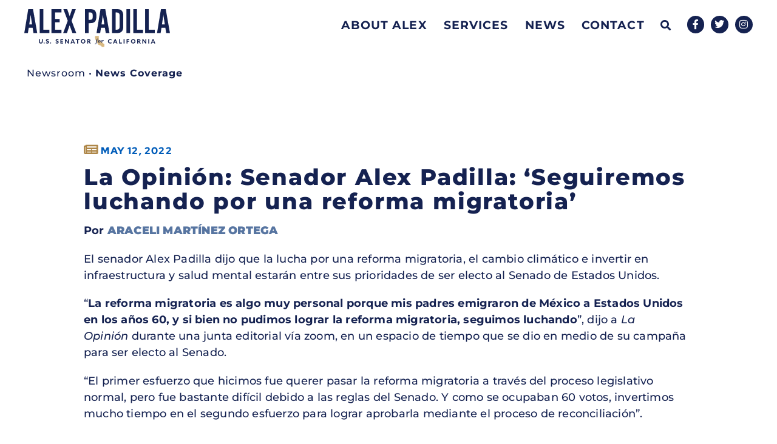

--- FILE ---
content_type: text/html; charset=UTF-8
request_url: https://www.padilla.senate.gov/newsroom/news-coverage/la-opinion-senador-alex-padilla-seguiremos-luchando-por-una-reforma-migratoria/
body_size: 19106
content:
<!doctype html>
<html lang="en-US">
<head>
	<meta charset="UTF-8">
	<meta name="viewport" content="width=device-width, initial-scale=1">
	<link rel="profile" href="https://gmpg.org/xfn/11">
	<meta name='robots' content='index, follow, max-image-preview:large, max-snippet:-1, max-video-preview:-1' />
	<style>img:is([sizes="auto" i], [sizes^="auto," i]) { contain-intrinsic-size: 3000px 1500px }</style>
	
	<!-- This site is optimized with the Yoast SEO plugin v24.9 - https://yoast.com/wordpress/plugins/seo/ -->
	<title>La Opinión: Senador Alex Padilla: ‘Seguiremos luchando por una reforma migratoria’ - Senator Alex Padilla</title><link rel="preload" data-rocket-preload as="image" href="https://www.padilla.senate.gov/wp-content/uploads/Padilla_Logo_Primary.svg" fetchpriority="high">
	<link rel="canonical" href="https://www.padilla.senate.gov/newsroom/news-coverage/la-opinion-senador-alex-padilla-seguiremos-luchando-por-una-reforma-migratoria/" />
	<meta property="og:locale" content="en_US" />
	<meta property="og:type" content="article" />
	<meta property="og:title" content="La Opinión: Senador Alex Padilla: ‘Seguiremos luchando por una reforma migratoria’ - Senator Alex Padilla" />
	<meta property="og:description" content="Por Araceli Martínez Ortega El senador Alex Padilla dijo que la lucha por una reforma migratoria, el cambio climático e invertir en infraestructura y salud mental estarán entre sus prioridades de ser electo al Senado de Estados Unidos. “La reforma migratoria es algo muy personal porque mis padres emigraron de México a Estados Unidos en [&hellip;]" />
	<meta property="og:url" content="https://www.padilla.senate.gov/newsroom/news-coverage/la-opinion-senador-alex-padilla-seguiremos-luchando-por-una-reforma-migratoria/" />
	<meta property="og:site_name" content="Senator Alex Padilla" />
	<meta property="article:modified_time" content="2022-07-01T19:29:32+00:00" />
	<meta name="twitter:card" content="summary_large_image" />
	<meta name="twitter:label1" content="Est. reading time" />
	<meta name="twitter:data1" content="4 minutes" />
	<script type="application/ld+json" class="yoast-schema-graph">{"@context":"https://schema.org","@graph":[{"@type":"WebPage","@id":"https://www.padilla.senate.gov/newsroom/news-coverage/la-opinion-senador-alex-padilla-seguiremos-luchando-por-una-reforma-migratoria/","url":"https://www.padilla.senate.gov/newsroom/news-coverage/la-opinion-senador-alex-padilla-seguiremos-luchando-por-una-reforma-migratoria/","name":"La Opinión: Senador Alex Padilla: ‘Seguiremos luchando por una reforma migratoria’ - Senator Alex Padilla","isPartOf":{"@id":"https://www.padilla.senate.gov/#website"},"datePublished":"2022-05-12T19:27:00+00:00","dateModified":"2022-07-01T19:29:32+00:00","breadcrumb":{"@id":"https://www.padilla.senate.gov/newsroom/news-coverage/la-opinion-senador-alex-padilla-seguiremos-luchando-por-una-reforma-migratoria/#breadcrumb"},"inLanguage":"en-US","potentialAction":[{"@type":"ReadAction","target":["https://www.padilla.senate.gov/newsroom/news-coverage/la-opinion-senador-alex-padilla-seguiremos-luchando-por-una-reforma-migratoria/"]}]},{"@type":"BreadcrumbList","@id":"https://www.padilla.senate.gov/newsroom/news-coverage/la-opinion-senador-alex-padilla-seguiremos-luchando-por-una-reforma-migratoria/#breadcrumb","itemListElement":[{"@type":"ListItem","position":1,"name":"Home","item":"https://www.padilla.senate.gov/"},{"@type":"ListItem","position":2,"name":"La Opinión: Senador Alex Padilla: ‘Seguiremos luchando por una reforma migratoria’"}]},{"@type":"WebSite","@id":"https://www.padilla.senate.gov/#website","url":"https://www.padilla.senate.gov/","name":"Senator Alex Padilla","description":"U.S. Senator for California","publisher":{"@id":"https://www.padilla.senate.gov/#organization"},"potentialAction":[{"@type":"SearchAction","target":{"@type":"EntryPoint","urlTemplate":"https://www.padilla.senate.gov/?s={search_term_string}"},"query-input":{"@type":"PropertyValueSpecification","valueRequired":true,"valueName":"search_term_string"}}],"inLanguage":"en-US"},{"@type":"Organization","@id":"https://www.padilla.senate.gov/#organization","name":"Senator Alex Padilla","url":"https://www.padilla.senate.gov/","logo":{"@type":"ImageObject","inLanguage":"en-US","@id":"https://www.padilla.senate.gov/#/schema/logo/image/","url":"https://www.padilla.senate.gov/wp-content/uploads/Padilla_Logo_Primary.svg","contentUrl":"https://www.padilla.senate.gov/wp-content/uploads/Padilla_Logo_Primary.svg","caption":"Senator Alex Padilla"},"image":{"@id":"https://www.padilla.senate.gov/#/schema/logo/image/"}}]}</script>
	<!-- / Yoast SEO plugin. -->



<link rel="alternate" type="application/rss+xml" title="Senator Alex Padilla &raquo; Feed" href="https://www.padilla.senate.gov/feed/" />
<link rel="alternate" type="application/rss+xml" title="Senator Alex Padilla &raquo; Comments Feed" href="https://www.padilla.senate.gov/comments/feed/" />
<style id='wp-emoji-styles-inline-css'>

	img.wp-smiley, img.emoji {
		display: inline !important;
		border: none !important;
		box-shadow: none !important;
		height: 1em !important;
		width: 1em !important;
		margin: 0 0.07em !important;
		vertical-align: -0.1em !important;
		background: none !important;
		padding: 0 !important;
	}
</style>
<link rel='stylesheet' id='wp-block-library-css' href='https://www.padilla.senate.gov/wp-includes/css/dist/block-library/style.min.css?ver=6.7.2' media='all' />
<link data-minify="1" rel='stylesheet' id='jet-engine-frontend-css' href='https://www.padilla.senate.gov/wp-content/cache/min/1/wp-content/plugins/jet-engine/assets/css/frontend.css?ver=1768343471' media='all' />
<style id='global-styles-inline-css'>
:root{--wp--preset--aspect-ratio--square: 1;--wp--preset--aspect-ratio--4-3: 4/3;--wp--preset--aspect-ratio--3-4: 3/4;--wp--preset--aspect-ratio--3-2: 3/2;--wp--preset--aspect-ratio--2-3: 2/3;--wp--preset--aspect-ratio--16-9: 16/9;--wp--preset--aspect-ratio--9-16: 9/16;--wp--preset--color--black: #000000;--wp--preset--color--cyan-bluish-gray: #abb8c3;--wp--preset--color--white: #ffffff;--wp--preset--color--pale-pink: #f78da7;--wp--preset--color--vivid-red: #cf2e2e;--wp--preset--color--luminous-vivid-orange: #ff6900;--wp--preset--color--luminous-vivid-amber: #fcb900;--wp--preset--color--light-green-cyan: #7bdcb5;--wp--preset--color--vivid-green-cyan: #00d084;--wp--preset--color--pale-cyan-blue: #8ed1fc;--wp--preset--color--vivid-cyan-blue: #0693e3;--wp--preset--color--vivid-purple: #9b51e0;--wp--preset--gradient--vivid-cyan-blue-to-vivid-purple: linear-gradient(135deg,rgba(6,147,227,1) 0%,rgb(155,81,224) 100%);--wp--preset--gradient--light-green-cyan-to-vivid-green-cyan: linear-gradient(135deg,rgb(122,220,180) 0%,rgb(0,208,130) 100%);--wp--preset--gradient--luminous-vivid-amber-to-luminous-vivid-orange: linear-gradient(135deg,rgba(252,185,0,1) 0%,rgba(255,105,0,1) 100%);--wp--preset--gradient--luminous-vivid-orange-to-vivid-red: linear-gradient(135deg,rgba(255,105,0,1) 0%,rgb(207,46,46) 100%);--wp--preset--gradient--very-light-gray-to-cyan-bluish-gray: linear-gradient(135deg,rgb(238,238,238) 0%,rgb(169,184,195) 100%);--wp--preset--gradient--cool-to-warm-spectrum: linear-gradient(135deg,rgb(74,234,220) 0%,rgb(151,120,209) 20%,rgb(207,42,186) 40%,rgb(238,44,130) 60%,rgb(251,105,98) 80%,rgb(254,248,76) 100%);--wp--preset--gradient--blush-light-purple: linear-gradient(135deg,rgb(255,206,236) 0%,rgb(152,150,240) 100%);--wp--preset--gradient--blush-bordeaux: linear-gradient(135deg,rgb(254,205,165) 0%,rgb(254,45,45) 50%,rgb(107,0,62) 100%);--wp--preset--gradient--luminous-dusk: linear-gradient(135deg,rgb(255,203,112) 0%,rgb(199,81,192) 50%,rgb(65,88,208) 100%);--wp--preset--gradient--pale-ocean: linear-gradient(135deg,rgb(255,245,203) 0%,rgb(182,227,212) 50%,rgb(51,167,181) 100%);--wp--preset--gradient--electric-grass: linear-gradient(135deg,rgb(202,248,128) 0%,rgb(113,206,126) 100%);--wp--preset--gradient--midnight: linear-gradient(135deg,rgb(2,3,129) 0%,rgb(40,116,252) 100%);--wp--preset--font-size--small: 13px;--wp--preset--font-size--medium: 20px;--wp--preset--font-size--large: 36px;--wp--preset--font-size--x-large: 42px;--wp--preset--spacing--20: 0.44rem;--wp--preset--spacing--30: 0.67rem;--wp--preset--spacing--40: 1rem;--wp--preset--spacing--50: 1.5rem;--wp--preset--spacing--60: 2.25rem;--wp--preset--spacing--70: 3.38rem;--wp--preset--spacing--80: 5.06rem;--wp--preset--shadow--natural: 6px 6px 9px rgba(0, 0, 0, 0.2);--wp--preset--shadow--deep: 12px 12px 50px rgba(0, 0, 0, 0.4);--wp--preset--shadow--sharp: 6px 6px 0px rgba(0, 0, 0, 0.2);--wp--preset--shadow--outlined: 6px 6px 0px -3px rgba(255, 255, 255, 1), 6px 6px rgba(0, 0, 0, 1);--wp--preset--shadow--crisp: 6px 6px 0px rgba(0, 0, 0, 1);}:root { --wp--style--global--content-size: 800px;--wp--style--global--wide-size: 1200px; }:where(body) { margin: 0; }.wp-site-blocks > .alignleft { float: left; margin-right: 2em; }.wp-site-blocks > .alignright { float: right; margin-left: 2em; }.wp-site-blocks > .aligncenter { justify-content: center; margin-left: auto; margin-right: auto; }:where(.wp-site-blocks) > * { margin-block-start: 24px; margin-block-end: 0; }:where(.wp-site-blocks) > :first-child { margin-block-start: 0; }:where(.wp-site-blocks) > :last-child { margin-block-end: 0; }:root { --wp--style--block-gap: 24px; }:root :where(.is-layout-flow) > :first-child{margin-block-start: 0;}:root :where(.is-layout-flow) > :last-child{margin-block-end: 0;}:root :where(.is-layout-flow) > *{margin-block-start: 24px;margin-block-end: 0;}:root :where(.is-layout-constrained) > :first-child{margin-block-start: 0;}:root :where(.is-layout-constrained) > :last-child{margin-block-end: 0;}:root :where(.is-layout-constrained) > *{margin-block-start: 24px;margin-block-end: 0;}:root :where(.is-layout-flex){gap: 24px;}:root :where(.is-layout-grid){gap: 24px;}.is-layout-flow > .alignleft{float: left;margin-inline-start: 0;margin-inline-end: 2em;}.is-layout-flow > .alignright{float: right;margin-inline-start: 2em;margin-inline-end: 0;}.is-layout-flow > .aligncenter{margin-left: auto !important;margin-right: auto !important;}.is-layout-constrained > .alignleft{float: left;margin-inline-start: 0;margin-inline-end: 2em;}.is-layout-constrained > .alignright{float: right;margin-inline-start: 2em;margin-inline-end: 0;}.is-layout-constrained > .aligncenter{margin-left: auto !important;margin-right: auto !important;}.is-layout-constrained > :where(:not(.alignleft):not(.alignright):not(.alignfull)){max-width: var(--wp--style--global--content-size);margin-left: auto !important;margin-right: auto !important;}.is-layout-constrained > .alignwide{max-width: var(--wp--style--global--wide-size);}body .is-layout-flex{display: flex;}.is-layout-flex{flex-wrap: wrap;align-items: center;}.is-layout-flex > :is(*, div){margin: 0;}body .is-layout-grid{display: grid;}.is-layout-grid > :is(*, div){margin: 0;}body{padding-top: 0px;padding-right: 0px;padding-bottom: 0px;padding-left: 0px;}a:where(:not(.wp-element-button)){text-decoration: underline;}:root :where(.wp-element-button, .wp-block-button__link){background-color: #32373c;border-width: 0;color: #fff;font-family: inherit;font-size: inherit;line-height: inherit;padding: calc(0.667em + 2px) calc(1.333em + 2px);text-decoration: none;}.has-black-color{color: var(--wp--preset--color--black) !important;}.has-cyan-bluish-gray-color{color: var(--wp--preset--color--cyan-bluish-gray) !important;}.has-white-color{color: var(--wp--preset--color--white) !important;}.has-pale-pink-color{color: var(--wp--preset--color--pale-pink) !important;}.has-vivid-red-color{color: var(--wp--preset--color--vivid-red) !important;}.has-luminous-vivid-orange-color{color: var(--wp--preset--color--luminous-vivid-orange) !important;}.has-luminous-vivid-amber-color{color: var(--wp--preset--color--luminous-vivid-amber) !important;}.has-light-green-cyan-color{color: var(--wp--preset--color--light-green-cyan) !important;}.has-vivid-green-cyan-color{color: var(--wp--preset--color--vivid-green-cyan) !important;}.has-pale-cyan-blue-color{color: var(--wp--preset--color--pale-cyan-blue) !important;}.has-vivid-cyan-blue-color{color: var(--wp--preset--color--vivid-cyan-blue) !important;}.has-vivid-purple-color{color: var(--wp--preset--color--vivid-purple) !important;}.has-black-background-color{background-color: var(--wp--preset--color--black) !important;}.has-cyan-bluish-gray-background-color{background-color: var(--wp--preset--color--cyan-bluish-gray) !important;}.has-white-background-color{background-color: var(--wp--preset--color--white) !important;}.has-pale-pink-background-color{background-color: var(--wp--preset--color--pale-pink) !important;}.has-vivid-red-background-color{background-color: var(--wp--preset--color--vivid-red) !important;}.has-luminous-vivid-orange-background-color{background-color: var(--wp--preset--color--luminous-vivid-orange) !important;}.has-luminous-vivid-amber-background-color{background-color: var(--wp--preset--color--luminous-vivid-amber) !important;}.has-light-green-cyan-background-color{background-color: var(--wp--preset--color--light-green-cyan) !important;}.has-vivid-green-cyan-background-color{background-color: var(--wp--preset--color--vivid-green-cyan) !important;}.has-pale-cyan-blue-background-color{background-color: var(--wp--preset--color--pale-cyan-blue) !important;}.has-vivid-cyan-blue-background-color{background-color: var(--wp--preset--color--vivid-cyan-blue) !important;}.has-vivid-purple-background-color{background-color: var(--wp--preset--color--vivid-purple) !important;}.has-black-border-color{border-color: var(--wp--preset--color--black) !important;}.has-cyan-bluish-gray-border-color{border-color: var(--wp--preset--color--cyan-bluish-gray) !important;}.has-white-border-color{border-color: var(--wp--preset--color--white) !important;}.has-pale-pink-border-color{border-color: var(--wp--preset--color--pale-pink) !important;}.has-vivid-red-border-color{border-color: var(--wp--preset--color--vivid-red) !important;}.has-luminous-vivid-orange-border-color{border-color: var(--wp--preset--color--luminous-vivid-orange) !important;}.has-luminous-vivid-amber-border-color{border-color: var(--wp--preset--color--luminous-vivid-amber) !important;}.has-light-green-cyan-border-color{border-color: var(--wp--preset--color--light-green-cyan) !important;}.has-vivid-green-cyan-border-color{border-color: var(--wp--preset--color--vivid-green-cyan) !important;}.has-pale-cyan-blue-border-color{border-color: var(--wp--preset--color--pale-cyan-blue) !important;}.has-vivid-cyan-blue-border-color{border-color: var(--wp--preset--color--vivid-cyan-blue) !important;}.has-vivid-purple-border-color{border-color: var(--wp--preset--color--vivid-purple) !important;}.has-vivid-cyan-blue-to-vivid-purple-gradient-background{background: var(--wp--preset--gradient--vivid-cyan-blue-to-vivid-purple) !important;}.has-light-green-cyan-to-vivid-green-cyan-gradient-background{background: var(--wp--preset--gradient--light-green-cyan-to-vivid-green-cyan) !important;}.has-luminous-vivid-amber-to-luminous-vivid-orange-gradient-background{background: var(--wp--preset--gradient--luminous-vivid-amber-to-luminous-vivid-orange) !important;}.has-luminous-vivid-orange-to-vivid-red-gradient-background{background: var(--wp--preset--gradient--luminous-vivid-orange-to-vivid-red) !important;}.has-very-light-gray-to-cyan-bluish-gray-gradient-background{background: var(--wp--preset--gradient--very-light-gray-to-cyan-bluish-gray) !important;}.has-cool-to-warm-spectrum-gradient-background{background: var(--wp--preset--gradient--cool-to-warm-spectrum) !important;}.has-blush-light-purple-gradient-background{background: var(--wp--preset--gradient--blush-light-purple) !important;}.has-blush-bordeaux-gradient-background{background: var(--wp--preset--gradient--blush-bordeaux) !important;}.has-luminous-dusk-gradient-background{background: var(--wp--preset--gradient--luminous-dusk) !important;}.has-pale-ocean-gradient-background{background: var(--wp--preset--gradient--pale-ocean) !important;}.has-electric-grass-gradient-background{background: var(--wp--preset--gradient--electric-grass) !important;}.has-midnight-gradient-background{background: var(--wp--preset--gradient--midnight) !important;}.has-small-font-size{font-size: var(--wp--preset--font-size--small) !important;}.has-medium-font-size{font-size: var(--wp--preset--font-size--medium) !important;}.has-large-font-size{font-size: var(--wp--preset--font-size--large) !important;}.has-x-large-font-size{font-size: var(--wp--preset--font-size--x-large) !important;}
:root :where(.wp-block-pullquote){font-size: 1.5em;line-height: 1.6;}
</style>
<link rel='stylesheet' id='wpml-legacy-horizontal-list-0-css' href='https://www.padilla.senate.gov/wp-content/plugins/sitepress-multilingual-cms/templates/language-switchers/legacy-list-horizontal/style.min.css?ver=1' media='all' />
<link rel='stylesheet' id='wpml-menu-item-0-css' href='https://www.padilla.senate.gov/wp-content/plugins/sitepress-multilingual-cms/templates/language-switchers/menu-item/style.min.css?ver=1' media='all' />
<link rel='stylesheet' id='hello-elementor-css' href='https://www.padilla.senate.gov/wp-content/themes/hello-elementor/style.min.css?ver=3.3.0' media='all' />
<link rel='stylesheet' id='hello-elementor-theme-style-css' href='https://www.padilla.senate.gov/wp-content/themes/hello-elementor/theme.min.css?ver=3.3.0' media='all' />
<link rel='stylesheet' id='hello-elementor-header-footer-css' href='https://www.padilla.senate.gov/wp-content/themes/hello-elementor/header-footer.min.css?ver=3.3.0' media='all' />
<link data-minify="1" rel='stylesheet' id='jet-popup-frontend-css' href='https://www.padilla.senate.gov/wp-content/cache/min/1/wp-content/plugins/jet-popup/assets/css/jet-popup-frontend.css?ver=1768343471' media='all' />
<link rel='stylesheet' id='e-sticky-css' href='https://www.padilla.senate.gov/wp-content/plugins/elementor-pro/assets/css/modules/sticky.min.css?ver=3.28.3' media='all' />
<link rel='stylesheet' id='elementor-frontend-css' href='https://www.padilla.senate.gov/wp-content/plugins/elementor/assets/css/frontend.min.css?ver=3.28.3' media='all' />
<link rel='stylesheet' id='widget-image-css' href='https://www.padilla.senate.gov/wp-content/plugins/elementor/assets/css/widget-image.min.css?ver=3.28.3' media='all' />
<link rel='stylesheet' id='widget-search-form-css' href='https://www.padilla.senate.gov/wp-content/plugins/elementor-pro/assets/css/widget-search-form.min.css?ver=3.28.3' media='all' />
<link rel='stylesheet' id='elementor-icons-shared-0-css' href='https://www.padilla.senate.gov/wp-content/plugins/elementor/assets/lib/font-awesome/css/fontawesome.min.css?ver=5.15.3' media='all' />
<link data-minify="1" rel='stylesheet' id='elementor-icons-fa-solid-css' href='https://www.padilla.senate.gov/wp-content/cache/min/1/wp-content/plugins/elementor/assets/lib/font-awesome/css/solid.min.css?ver=1768343471' media='all' />
<link rel='stylesheet' id='widget-nav-menu-css' href='https://www.padilla.senate.gov/wp-content/plugins/elementor-pro/assets/css/widget-nav-menu.min.css?ver=3.28.3' media='all' />
<link rel='stylesheet' id='widget-social-icons-css' href='https://www.padilla.senate.gov/wp-content/plugins/elementor/assets/css/widget-social-icons.min.css?ver=3.28.3' media='all' />
<link rel='stylesheet' id='e-apple-webkit-css' href='https://www.padilla.senate.gov/wp-content/plugins/elementor/assets/css/conditionals/apple-webkit.min.css?ver=3.28.3' media='all' />
<link rel='stylesheet' id='widget-spacer-css' href='https://www.padilla.senate.gov/wp-content/plugins/elementor/assets/css/widget-spacer.min.css?ver=3.28.3' media='all' />
<link rel='stylesheet' id='widget-heading-css' href='https://www.padilla.senate.gov/wp-content/plugins/elementor/assets/css/widget-heading.min.css?ver=3.28.3' media='all' />
<link rel='stylesheet' id='widget-post-info-css' href='https://www.padilla.senate.gov/wp-content/plugins/elementor-pro/assets/css/widget-post-info.min.css?ver=3.28.3' media='all' />
<link rel='stylesheet' id='widget-icon-list-css' href='https://www.padilla.senate.gov/wp-content/plugins/elementor/assets/css/widget-icon-list.min.css?ver=3.28.3' media='all' />
<link data-minify="1" rel='stylesheet' id='elementor-icons-fa-regular-css' href='https://www.padilla.senate.gov/wp-content/cache/min/1/wp-content/plugins/elementor/assets/lib/font-awesome/css/regular.min.css?ver=1768343471' media='all' />
<link rel='stylesheet' id='widget-share-buttons-css' href='https://www.padilla.senate.gov/wp-content/plugins/elementor-pro/assets/css/widget-share-buttons.min.css?ver=3.28.3' media='all' />
<link data-minify="1" rel='stylesheet' id='elementor-icons-fa-brands-css' href='https://www.padilla.senate.gov/wp-content/cache/min/1/wp-content/plugins/elementor/assets/lib/font-awesome/css/brands.min.css?ver=1768343471' media='all' />
<link rel='stylesheet' id='widget-post-navigation-css' href='https://www.padilla.senate.gov/wp-content/plugins/elementor-pro/assets/css/widget-post-navigation.min.css?ver=3.28.3' media='all' />
<link data-minify="1" rel='stylesheet' id='elementor-icons-css' href='https://www.padilla.senate.gov/wp-content/cache/min/1/wp-content/plugins/elementor/assets/lib/eicons/css/elementor-icons.min.css?ver=1768343471' media='all' />
<link rel='stylesheet' id='elementor-post-85236-css' href='https://www.padilla.senate.gov/wp-content/uploads/elementor/css/post-85236.css?ver=1768615850' media='all' />
<link rel='stylesheet' id='elementor-post-64542-css' href='https://www.padilla.senate.gov/wp-content/uploads/elementor/css/post-64542.css?ver=1768615853' media='all' />
<link rel='stylesheet' id='elementor-post-64461-css' href='https://www.padilla.senate.gov/wp-content/uploads/elementor/css/post-64461.css?ver=1768615853' media='all' />
<link rel='stylesheet' id='elementor-post-65782-css' href='https://www.padilla.senate.gov/wp-content/uploads/elementor/css/post-65782.css?ver=1768615852' media='all' />
<link rel='stylesheet' id='elementor-post-64989-css' href='https://www.padilla.senate.gov/wp-content/uploads/elementor/css/post-64989.css?ver=1768615858' media='all' />
<link rel='stylesheet' id='eael-general-css' href='https://www.padilla.senate.gov/wp-content/plugins/essential-addons-for-elementor-lite/assets/front-end/css/view/general.min.css?ver=6.1.10' media='all' />
<link data-minify="1" rel='stylesheet' id='elementor-gf-local-montserrat-css' href='https://www.padilla.senate.gov/wp-content/cache/min/1/wp-content/uploads/elementor/google-fonts/css/montserrat.css?ver=1768343471' media='all' />
<link data-minify="1" rel='stylesheet' id='elementor-gf-local-redhatdisplay-css' href='https://www.padilla.senate.gov/wp-content/cache/min/1/wp-content/uploads/elementor/google-fonts/css/redhatdisplay.css?ver=1768343471' media='all' />
<script src="https://www.padilla.senate.gov/wp-includes/js/jquery/jquery.min.js?ver=3.7.1" id="jquery-core-js"></script>
<script src="https://www.padilla.senate.gov/wp-includes/js/jquery/jquery-migrate.min.js?ver=3.4.1" id="jquery-migrate-js"></script>
<link rel="https://api.w.org/" href="https://www.padilla.senate.gov/wp-json/" /><link rel="alternate" title="JSON" type="application/json" href="https://www.padilla.senate.gov/wp-json/wp/v2/in_the_news/70882" /><link rel="EditURI" type="application/rsd+xml" title="RSD" href="https://www.padilla.senate.gov/xmlrpc.php?rsd" />
<meta name="generator" content="WordPress 6.7.2" />
<link rel='shortlink' href='https://www.padilla.senate.gov/?p=70882' />
<link rel="alternate" title="oEmbed (JSON)" type="application/json+oembed" href="https://www.padilla.senate.gov/wp-json/oembed/1.0/embed?url=https%3A%2F%2Fwww.padilla.senate.gov%2Fnewsroom%2Fnews-coverage%2Fla-opinion-senador-alex-padilla-seguiremos-luchando-por-una-reforma-migratoria%2F" />
<link rel="alternate" title="oEmbed (XML)" type="text/xml+oembed" href="https://www.padilla.senate.gov/wp-json/oembed/1.0/embed?url=https%3A%2F%2Fwww.padilla.senate.gov%2Fnewsroom%2Fnews-coverage%2Fla-opinion-senador-alex-padilla-seguiremos-luchando-por-una-reforma-migratoria%2F&#038;format=xml" />
<meta name="generator" content="WPML ver:4.7.3 stt:1,2;" />
<meta name="generator" content="Elementor 3.28.3; features: additional_custom_breakpoints, e_local_google_fonts; settings: css_print_method-external, google_font-enabled, font_display-swap">
<!-- Global site tag (gtag.js) - Google Analytics -->
<script async src="https://www.googletagmanager.com/gtag/js?id=G-90BLWX1CX1"></script>
<script>
  window.dataLayer = window.dataLayer || [];
  function gtag(){dataLayer.push(arguments);}
  gtag('js', new Date());

  gtag('config', 'G-90BLWX1CX1');
</script>

<script src="https://assets.adobedtm.com/566dc2d26e4f/f8d2f26c1eac/launch-3a705652822d.min.js" async></script>
			<style>
				.e-con.e-parent:nth-of-type(n+4):not(.e-lazyloaded):not(.e-no-lazyload),
				.e-con.e-parent:nth-of-type(n+4):not(.e-lazyloaded):not(.e-no-lazyload) * {
					background-image: none !important;
				}
				@media screen and (max-height: 1024px) {
					.e-con.e-parent:nth-of-type(n+3):not(.e-lazyloaded):not(.e-no-lazyload),
					.e-con.e-parent:nth-of-type(n+3):not(.e-lazyloaded):not(.e-no-lazyload) * {
						background-image: none !important;
					}
				}
				@media screen and (max-height: 640px) {
					.e-con.e-parent:nth-of-type(n+2):not(.e-lazyloaded):not(.e-no-lazyload),
					.e-con.e-parent:nth-of-type(n+2):not(.e-lazyloaded):not(.e-no-lazyload) * {
						background-image: none !important;
					}
				}
			</style>
			<link rel="icon" href="https://www.padilla.senate.gov/wp-content/uploads/cropped-Padilla_Favicon-32x32.png" sizes="32x32" />
<link rel="icon" href="https://www.padilla.senate.gov/wp-content/uploads/cropped-Padilla_Favicon-192x192.png" sizes="192x192" />
<link rel="apple-touch-icon" href="https://www.padilla.senate.gov/wp-content/uploads/cropped-Padilla_Favicon-180x180.png" />
<meta name="msapplication-TileImage" content="https://www.padilla.senate.gov/wp-content/uploads/cropped-Padilla_Favicon-270x270.png" />
		<style id="wp-custom-css">
			.elementor-nav-menu__align-right .elementor-nav-menu {margin-top: 6%}

h1.page-header-title {margin: 0 auto; text-align: center;}

nav.site-breadcrumbs {float: left!important; margin-top: 2%; margin-left: 2%; position: relative !important;}

a:hover {outline:none !important;}

.sentence {margin-bottom: 1.6em}

p.elementor-icon-box-title {font-size: 16px !important; color: #000000 !important; margin-top: 0.5em !important;}

.separate-layout, #main, #content-wrap {padding-top:0 !important;}

.page-header {padding: 1.5% 0 0 !important}

.e--pointer-underline .elementor-item::after {width: 80% !important; margin:0 auto; left: initial !important; text-align: center;}

p a:link, p a:visited {color: #5775A1
; font-weight:bold; text-transform: uppercase;}

p a:hover {background-color:#575757}

p {font-size: 18px; line-height: 1.5em; letter-spacing: 0.2px; margin-bottom: 1.70em;}

h3, h4, h5 {margin-top:-0.2em; margin-bottom:0.5em;}

.elementor-button-wrapper #about-1, .elementor-button-wrapper #about-2 {height: 70px; min-height: 100%; display: flex; margin: auto !important; justify-content: center;}

.elementor-button-content-wrapper {align-self: center !important;}

.elementor-button-wrapper .button-1, .elementor-button-wrapper .button-2 {height: 70px; min-height: 100%; display: flex; margin: auto !important; justify-content: center;}

.elementor-post__read-more {font-size: 18px !important;}

/*START Post and Post Archive pages styles*/

/*h1.page-header .page-header-title {font-size: 46px !important;}*/

h2.elementor-post__title {font-size:36px !important; padding-bottom: 1%; line-height:1.2em;}

.elementor-post-date {color: #5c5c5c; font-size: 15px; margin: 5% 0 !important; padding: 3% 0}

.elementor-posts .elementor-post__excerpt p {font-size: 18px !important; color: #000000 !important;}
/*END Post and Post Archive pages styles*/

/*START Headings Styles*/
h1 a:link, h2 a:link, h3 a:link, h4 a:link, h5 a:link, h6 a:link, h1 a:visited, h2 a:visited, h3 a:visited, h4 a:visited, h5 a:visited, h6 a:visited  {text-decoration: none; color:#2e538a;}

h1 a:hover, h2 a:hover, h3 a:hover, h4 a:hover, h5 a:hover, h6 a:hover {text-decoration: none; color: #ffcc33 !important;}

a:active, h1 a:active, h2 a:active, h3 a:active, h4 a:active, h5 a:active, h6 a:active {text-decoration: none !important; border:none !important;}
/*END Headings Styles*/

.elementor-menu-toggle {background-color:#2e538a !important; left: 3%;position: relative;}

.elementor-button.elementor-size-md {line-height: 1.2em}

/*.widget-area.sidebar-primary {margin-top: 1.5%}*/

.widget-title {border-color: #ffcc33 !important}

.button {color: #ffffff !important;}

.elementor-pagination {margin-top: 3%;}

.elementor-toggle-title {font-size: 26px;color: #ffffff !important;}

a, a:hover, a:active, a:link {outline: none !important;}


/*Toggles on Issues page
.collapsible-content*/ {
  cursor: pointer;
  padding: 1.5%;
  margin-bottom: 5px;
  width: 100%;
        border: none;
  border-radius: 2px;
  text-align: left;
  font-weight: bold;
        color: #ffffff !important;
}

.active-menu, .collapsible-content:hover {
  background-color: #ffcc33;
  text-decoration: none;
  color: #2e538a;
}

.collapsible-content::before {
  content: "\002b";
  float: left;
  margin-right: 5px;
        font-size: 150%;
}

.collapsible-active::before {
  content: "\002d";
}

.collapsible-menu {
  padding: 0.5% 2%;
  max-height: 0;
  overflow: hidden;
  transition: max-height 0.2s ease-out;
  background-color: transparent;
}
/*END Accordion with HTML JS  CSS*/

blockquote {border-color:#ffcc33 !important; font-size: 20px !important;}

.end-quote {float:right; margin-top: -1em}

.after-quote {clear:both}

caption {font-style: italic;}

button {color: #ffffff; background-color: #5775A1}

.display-none {display: none}		</style>
		<noscript><style id="rocket-lazyload-nojs-css">.rll-youtube-player, [data-lazy-src]{display:none !important;}</style></noscript><meta name="generator" content="WP Rocket 3.18.3" data-wpr-features="wpr_minify_js wpr_lazyload_images wpr_lazyload_iframes wpr_oci wpr_minify_css wpr_preload_links wpr_desktop" /></head>
<body class="in_the_news-template-default single single-in_the_news postid-70882 wp-custom-logo wp-embed-responsive theme-default theme-hello-elementor elementor-default elementor-kit-85236 elementor-page-65782">


<a class="skip-link screen-reader-text" href="#content">Skip to content</a>

		<div  data-elementor-type="header" data-elementor-id="64542" class="elementor elementor-64542 elementor-location-header" data-elementor-post-type="elementor_library">
					<section class="elementor-section elementor-top-section elementor-element elementor-element-c688377 sticky-header noprint elementor-section-boxed elementor-section-height-default elementor-section-height-default" data-id="c688377" data-element_type="section" data-settings="{&quot;background_background&quot;:&quot;classic&quot;,&quot;animation&quot;:&quot;none&quot;,&quot;sticky&quot;:&quot;top&quot;,&quot;sticky_effects_offset&quot;:700,&quot;jet_parallax_layout_list&quot;:[],&quot;sticky_on&quot;:[&quot;desktop&quot;,&quot;tablet&quot;,&quot;mobile&quot;],&quot;sticky_offset&quot;:0,&quot;sticky_anchor_link_offset&quot;:0}">
						<div  class="elementor-container elementor-column-gap-no">
					<div class="elementor-column elementor-col-100 elementor-top-column elementor-element elementor-element-a0b7493" data-id="a0b7493" data-element_type="column">
			<div class="elementor-widget-wrap elementor-element-populated">
						<div class="elementor-element elementor-element-8805a7c elementor-widget elementor-widget-template" data-id="8805a7c" data-element_type="widget" data-widget_type="template.default">
				<div class="elementor-widget-container">
							<div class="elementor-template">
					<div data-elementor-type="header" data-elementor-id="64508" class="elementor elementor-64508 elementor-location-header" data-elementor-post-type="elementor_library">
					<section class="elementor-section elementor-top-section elementor-element elementor-element-24e37db noprint elementor-section-boxed elementor-section-height-default elementor-section-height-default" data-id="24e37db" data-element_type="section" data-settings="{&quot;background_background&quot;:&quot;classic&quot;,&quot;animation&quot;:&quot;none&quot;,&quot;jet_parallax_layout_list&quot;:[]}">
						<div  class="elementor-container elementor-column-gap-no">
					<div class="elementor-column elementor-col-50 elementor-top-column elementor-element elementor-element-a8c7bb0" data-id="a8c7bb0" data-element_type="column">
			<div class="elementor-widget-wrap elementor-element-populated">
						<div class="elementor-element elementor-element-5b9d20d sr-only elementor-widget elementor-widget-heading" data-id="5b9d20d" data-element_type="widget" data-widget_type="heading.default">
				<div class="elementor-widget-container">
					<h1 class="elementor-heading-title elementor-size-default">Alex Padilla U.S. Senator for California</h1>				</div>
				</div>
				<div class="elementor-element elementor-element-4606d19 elementor-widget elementor-widget-theme-site-logo elementor-widget-image" data-id="4606d19" data-element_type="widget" data-widget_type="theme-site-logo.default">
				<div class="elementor-widget-container">
											<a href="https://www.padilla.senate.gov">
			<img fetchpriority="high" width="1" height="1" src="https://www.padilla.senate.gov/wp-content/uploads/Padilla_Logo_Primary.svg" class="attachment-full size-full wp-image-65519" alt="Alex Padilla Senator for California" />				</a>
											</div>
				</div>
					</div>
		</div>
				<div class="elementor-column elementor-col-50 elementor-top-column elementor-element elementor-element-cbe2dc4" data-id="cbe2dc4" data-element_type="column" data-settings="{&quot;animation&quot;:&quot;none&quot;}">
			<div class="elementor-widget-wrap elementor-element-populated">
						<div class="elementor-element elementor-element-4732479 elementor-search-form--skin-full_screen elementor-widget__width-auto elementor-hidden-desktop elementor-hidden-tablet elementor-widget elementor-widget-search-form" data-id="4732479" data-element_type="widget" data-settings="{&quot;skin&quot;:&quot;full_screen&quot;}" data-widget_type="search-form.default">
				<div class="elementor-widget-container">
							<search role="search">
			<form class="elementor-search-form" action="https://www.padilla.senate.gov" method="get">
												<div class="elementor-search-form__toggle" role="button" tabindex="0" aria-label="Search">
					<i aria-hidden="true" class="fas fa-search"></i>				</div>
								<div class="elementor-search-form__container">
					<label class="elementor-screen-only" for="elementor-search-form-4732479">Search</label>

					
					<input id="elementor-search-form-4732479" placeholder="Search..." class="elementor-search-form__input" type="search" name="s" value="">
					<input type='hidden' name='lang' value='en' />
					
										<div class="dialog-lightbox-close-button dialog-close-button" role="button" tabindex="0" aria-label="Close this search box.">
						<i aria-hidden="true" class="eicon-close"></i>					</div>
									</div>
			</form>
		</search>
						</div>
				</div>
				<div class="elementor-element elementor-element-7bf131e elementor-nav-menu__align-end elementor-nav-menu--dropdown-mobile elementor-nav-menu--stretch elementor-widget__width-auto hdr-menu elementor-nav-menu__text-align-aside elementor-nav-menu--toggle elementor-nav-menu--burger elementor-widget elementor-widget-nav-menu" data-id="7bf131e" data-element_type="widget" data-settings="{&quot;submenu_icon&quot;:{&quot;value&quot;:&quot;&lt;i class=\&quot;\&quot;&gt;&lt;\/i&gt;&quot;,&quot;library&quot;:&quot;&quot;},&quot;full_width&quot;:&quot;stretch&quot;,&quot;_animation&quot;:&quot;none&quot;,&quot;layout&quot;:&quot;horizontal&quot;,&quot;toggle&quot;:&quot;burger&quot;}" data-widget_type="nav-menu.default">
				<div class="elementor-widget-container">
								<nav aria-label="Menu" class="elementor-nav-menu--main elementor-nav-menu__container elementor-nav-menu--layout-horizontal e--pointer-underline e--animation-fade">
				<ul id="menu-1-7bf131e" class="elementor-nav-menu"><li class="menu-item menu-item-type-post_type menu-item-object-page menu-item-has-children menu-item-82694"><a href="https://www.padilla.senate.gov/about/" class="elementor-item">About Alex</a>
<ul class="sub-menu elementor-nav-menu--dropdown">
	<li class="menu-item menu-item-type-post_type menu-item-object-page menu-item-82696"><a href="https://www.padilla.senate.gov/about/committee-assignments/" class="elementor-sub-item">Committee Assignments</a></li>
	<li class="menu-item menu-item-type-post_type menu-item-object-page menu-item-82698"><a href="https://www.padilla.senate.gov/about/issues/" class="elementor-sub-item">Issues</a></li>
	<li class="menu-item menu-item-type-post_type menu-item-object-page menu-item-82702"><a href="https://www.padilla.senate.gov/about/sponsored-legislation/" class="elementor-sub-item">Sponsored Legislation</a></li>
	<li class="menu-item menu-item-type-post_type menu-item-object-page menu-item-82700"><a href="https://www.padilla.senate.gov/about/cosponsored-legislation/" class="elementor-sub-item">Cosponsored Legislation</a></li>
</ul>
</li>
<li class="menu-item menu-item-type-post_type menu-item-object-page menu-item-has-children menu-item-82708"><a href="https://www.padilla.senate.gov/services/" class="elementor-item">Services</a>
<ul class="sub-menu elementor-nav-menu--dropdown">
	<li class="menu-item menu-item-type-post_type menu-item-object-page menu-item-86673"><a href="https://www.padilla.senate.gov/shutdown-resources/" class="elementor-sub-item">Government Shutdown Resources</a></li>
	<li class="menu-item menu-item-type-post_type menu-item-object-page menu-item-82738"><a href="https://www.padilla.senate.gov/services/agency-assistance/" class="elementor-sub-item">Agency Assistance</a></li>
	<li class="menu-item menu-item-type-post_type menu-item-object-page menu-item-82716"><a href="https://www.padilla.senate.gov/services/flag-requests/" class="elementor-sub-item">Flag Requests</a></li>
	<li class="menu-item menu-item-type-post_type menu-item-object-page menu-item-82718"><a href="https://www.padilla.senate.gov/services/visiting/" class="elementor-sub-item">Visiting D.C.</a></li>
	<li class="menu-item menu-item-type-post_type menu-item-object-page menu-item-82720"><a href="https://www.padilla.senate.gov/services/internships/" class="elementor-sub-item">Internships</a></li>
	<li class="menu-item menu-item-type-post_type menu-item-object-page menu-item-82730"><a href="https://www.padilla.senate.gov/services/scheduling-requests/" class="elementor-sub-item">Scheduling Requests</a></li>
	<li class="menu-item menu-item-type-post_type menu-item-object-page menu-item-82728"><a href="https://www.padilla.senate.gov/services/appropriations/" class="elementor-sub-item">Appropriations</a></li>
	<li class="menu-item menu-item-type-post_type menu-item-object-page menu-item-82732"><a href="https://www.padilla.senate.gov/services/academies/" class="elementor-sub-item">Service Academy Nominations</a></li>
	<li class="menu-item menu-item-type-post_type menu-item-object-page menu-item-82724"><a href="https://www.padilla.senate.gov/services/clerkships/" class="elementor-sub-item">Clerkships</a></li>
	<li class="menu-item menu-item-type-post_type menu-item-object-page menu-item-82722"><a href="https://www.padilla.senate.gov/services/judicial-applications/" class="elementor-sub-item">Judicial Applications</a></li>
	<li class="menu-item menu-item-type-post_type menu-item-object-page menu-item-82734"><a href="https://www.padilla.senate.gov/disaster-resources/" class="elementor-sub-item">Disaster Resources</a></li>
	<li class="menu-item menu-item-type-post_type menu-item-object-page menu-item-82726"><a href="https://www.padilla.senate.gov/wildfire-resources/" class="elementor-sub-item">Wildfire Resources</a></li>
	<li class="menu-item menu-item-type-post_type menu-item-object-page menu-item-82736"><a href="https://www.padilla.senate.gov/senate-page-program/" class="elementor-sub-item">Senate Page Program</a></li>
</ul>
</li>
<li class="menu-item menu-item-type-post_type menu-item-object-page menu-item-has-children menu-item-82710"><a href="https://www.padilla.senate.gov/newsroom/" class="elementor-item">News</a>
<ul class="sub-menu elementor-nav-menu--dropdown">
	<li class="menu-item menu-item-type-post_type menu-item-object-page menu-item-82740"><a href="https://www.padilla.senate.gov/newsroom/news-coverage/" class="elementor-sub-item">News Coverage</a></li>
	<li class="menu-item menu-item-type-post_type menu-item-object-page menu-item-82742"><a href="https://www.padilla.senate.gov/newsroom/press-releases/" class="elementor-sub-item">Press Releases</a></li>
	<li class="menu-item menu-item-type-post_type menu-item-object-page menu-item-82744"><a href="https://www.padilla.senate.gov/newsroom/newsletters/" class="elementor-sub-item">Newsletters</a></li>
</ul>
</li>
<li class="menu-item menu-item-type-post_type menu-item-object-page menu-item-82690"><a href="https://www.padilla.senate.gov/contact/" class="elementor-item">Contact</a></li>
</ul>			</nav>
					<div class="elementor-menu-toggle" role="button" tabindex="0" aria-label="Menu Toggle" aria-expanded="false">
			<i aria-hidden="true" role="presentation" class="elementor-menu-toggle__icon--open eicon-menu-bar"></i><i aria-hidden="true" role="presentation" class="elementor-menu-toggle__icon--close eicon-close"></i>		</div>
					<nav class="elementor-nav-menu--dropdown elementor-nav-menu__container" aria-hidden="true">
				<ul id="menu-2-7bf131e" class="elementor-nav-menu"><li class="menu-item menu-item-type-post_type menu-item-object-page menu-item-has-children menu-item-82694"><a href="https://www.padilla.senate.gov/about/" class="elementor-item" tabindex="-1">About Alex</a>
<ul class="sub-menu elementor-nav-menu--dropdown">
	<li class="menu-item menu-item-type-post_type menu-item-object-page menu-item-82696"><a href="https://www.padilla.senate.gov/about/committee-assignments/" class="elementor-sub-item" tabindex="-1">Committee Assignments</a></li>
	<li class="menu-item menu-item-type-post_type menu-item-object-page menu-item-82698"><a href="https://www.padilla.senate.gov/about/issues/" class="elementor-sub-item" tabindex="-1">Issues</a></li>
	<li class="menu-item menu-item-type-post_type menu-item-object-page menu-item-82702"><a href="https://www.padilla.senate.gov/about/sponsored-legislation/" class="elementor-sub-item" tabindex="-1">Sponsored Legislation</a></li>
	<li class="menu-item menu-item-type-post_type menu-item-object-page menu-item-82700"><a href="https://www.padilla.senate.gov/about/cosponsored-legislation/" class="elementor-sub-item" tabindex="-1">Cosponsored Legislation</a></li>
</ul>
</li>
<li class="menu-item menu-item-type-post_type menu-item-object-page menu-item-has-children menu-item-82708"><a href="https://www.padilla.senate.gov/services/" class="elementor-item" tabindex="-1">Services</a>
<ul class="sub-menu elementor-nav-menu--dropdown">
	<li class="menu-item menu-item-type-post_type menu-item-object-page menu-item-86673"><a href="https://www.padilla.senate.gov/shutdown-resources/" class="elementor-sub-item" tabindex="-1">Government Shutdown Resources</a></li>
	<li class="menu-item menu-item-type-post_type menu-item-object-page menu-item-82738"><a href="https://www.padilla.senate.gov/services/agency-assistance/" class="elementor-sub-item" tabindex="-1">Agency Assistance</a></li>
	<li class="menu-item menu-item-type-post_type menu-item-object-page menu-item-82716"><a href="https://www.padilla.senate.gov/services/flag-requests/" class="elementor-sub-item" tabindex="-1">Flag Requests</a></li>
	<li class="menu-item menu-item-type-post_type menu-item-object-page menu-item-82718"><a href="https://www.padilla.senate.gov/services/visiting/" class="elementor-sub-item" tabindex="-1">Visiting D.C.</a></li>
	<li class="menu-item menu-item-type-post_type menu-item-object-page menu-item-82720"><a href="https://www.padilla.senate.gov/services/internships/" class="elementor-sub-item" tabindex="-1">Internships</a></li>
	<li class="menu-item menu-item-type-post_type menu-item-object-page menu-item-82730"><a href="https://www.padilla.senate.gov/services/scheduling-requests/" class="elementor-sub-item" tabindex="-1">Scheduling Requests</a></li>
	<li class="menu-item menu-item-type-post_type menu-item-object-page menu-item-82728"><a href="https://www.padilla.senate.gov/services/appropriations/" class="elementor-sub-item" tabindex="-1">Appropriations</a></li>
	<li class="menu-item menu-item-type-post_type menu-item-object-page menu-item-82732"><a href="https://www.padilla.senate.gov/services/academies/" class="elementor-sub-item" tabindex="-1">Service Academy Nominations</a></li>
	<li class="menu-item menu-item-type-post_type menu-item-object-page menu-item-82724"><a href="https://www.padilla.senate.gov/services/clerkships/" class="elementor-sub-item" tabindex="-1">Clerkships</a></li>
	<li class="menu-item menu-item-type-post_type menu-item-object-page menu-item-82722"><a href="https://www.padilla.senate.gov/services/judicial-applications/" class="elementor-sub-item" tabindex="-1">Judicial Applications</a></li>
	<li class="menu-item menu-item-type-post_type menu-item-object-page menu-item-82734"><a href="https://www.padilla.senate.gov/disaster-resources/" class="elementor-sub-item" tabindex="-1">Disaster Resources</a></li>
	<li class="menu-item menu-item-type-post_type menu-item-object-page menu-item-82726"><a href="https://www.padilla.senate.gov/wildfire-resources/" class="elementor-sub-item" tabindex="-1">Wildfire Resources</a></li>
	<li class="menu-item menu-item-type-post_type menu-item-object-page menu-item-82736"><a href="https://www.padilla.senate.gov/senate-page-program/" class="elementor-sub-item" tabindex="-1">Senate Page Program</a></li>
</ul>
</li>
<li class="menu-item menu-item-type-post_type menu-item-object-page menu-item-has-children menu-item-82710"><a href="https://www.padilla.senate.gov/newsroom/" class="elementor-item" tabindex="-1">News</a>
<ul class="sub-menu elementor-nav-menu--dropdown">
	<li class="menu-item menu-item-type-post_type menu-item-object-page menu-item-82740"><a href="https://www.padilla.senate.gov/newsroom/news-coverage/" class="elementor-sub-item" tabindex="-1">News Coverage</a></li>
	<li class="menu-item menu-item-type-post_type menu-item-object-page menu-item-82742"><a href="https://www.padilla.senate.gov/newsroom/press-releases/" class="elementor-sub-item" tabindex="-1">Press Releases</a></li>
	<li class="menu-item menu-item-type-post_type menu-item-object-page menu-item-82744"><a href="https://www.padilla.senate.gov/newsroom/newsletters/" class="elementor-sub-item" tabindex="-1">Newsletters</a></li>
</ul>
</li>
<li class="menu-item menu-item-type-post_type menu-item-object-page menu-item-82690"><a href="https://www.padilla.senate.gov/contact/" class="elementor-item" tabindex="-1">Contact</a></li>
</ul>			</nav>
						</div>
				</div>
				<div class="elementor-element elementor-element-d5396fd elementor-search-form--skin-full_screen elementor-widget__width-auto elementor-hidden-phone elementor-widget elementor-widget-search-form" data-id="d5396fd" data-element_type="widget" data-settings="{&quot;skin&quot;:&quot;full_screen&quot;}" data-widget_type="search-form.default">
				<div class="elementor-widget-container">
							<search role="search">
			<form class="elementor-search-form" action="https://www.padilla.senate.gov" method="get">
												<div class="elementor-search-form__toggle" role="button" tabindex="0" aria-label="Search">
					<i aria-hidden="true" class="fas fa-search"></i>				</div>
								<div class="elementor-search-form__container">
					<label class="elementor-screen-only" for="elementor-search-form-d5396fd">Search</label>

					
					<input id="elementor-search-form-d5396fd" placeholder="Search..." class="elementor-search-form__input" type="search" name="s" value="">
					<input type='hidden' name='lang' value='en' />
					
										<div class="dialog-lightbox-close-button dialog-close-button" role="button" tabindex="0" aria-label="Close this search box.">
						<i aria-hidden="true" class="eicon-close"></i>					</div>
									</div>
			</form>
		</search>
						</div>
				</div>
				<div class="elementor-element elementor-element-b582543 elementor-shape-circle e-grid-align-right elementor-hidden-phone elementor-widget__width-auto elementor-grid-0 elementor-widget elementor-widget-social-icons" data-id="b582543" data-element_type="widget" data-widget_type="social-icons.default">
				<div class="elementor-widget-container">
							<div class="elementor-social-icons-wrapper elementor-grid">
							<span class="elementor-grid-item">
					<a class="elementor-icon elementor-social-icon elementor-social-icon-facebook-f elementor-repeater-item-61379ef" href="https://www.facebook.com/SenAlexPadilla/" target="_blank">
						<span class="elementor-screen-only">Facebook-f</span>
						<i class="fab fa-facebook-f"></i>					</a>
				</span>
							<span class="elementor-grid-item">
					<a class="elementor-icon elementor-social-icon elementor-social-icon-twitter elementor-repeater-item-b5cbdbc" href="https://twitter.com/SenAlexPadilla/" target="_blank">
						<span class="elementor-screen-only">Twitter</span>
						<i class="fab fa-twitter"></i>					</a>
				</span>
							<span class="elementor-grid-item">
					<a class="elementor-icon elementor-social-icon elementor-social-icon-instagram elementor-repeater-item-7f223fa" href="https://www.instagram.com/SenAlexPadilla/" target="_blank">
						<span class="elementor-screen-only">Instagram</span>
						<i class="fab fa-instagram"></i>					</a>
				</span>
					</div>
						</div>
				</div>
					</div>
		</div>
					</div>
		</section>
				</div>
				</div>
						</div>
				</div>
					</div>
		</div>
					</div>
		</section>
				<section class="elementor-section elementor-top-section elementor-element elementor-element-0579553 elementor-section-boxed elementor-section-height-default elementor-section-height-default" data-id="0579553" data-element_type="section" data-settings="{&quot;background_background&quot;:&quot;classic&quot;,&quot;animation&quot;:&quot;none&quot;,&quot;jet_parallax_layout_list&quot;:[]}">
						<div class="elementor-container elementor-column-gap-no">
					<div class="elementor-column elementor-col-50 elementor-top-column elementor-element elementor-element-a29fad5" data-id="a29fad5" data-element_type="column">
			<div class="elementor-widget-wrap elementor-element-populated">
						<div class="elementor-element elementor-element-046f0f4 elementor-widget elementor-widget-theme-site-logo elementor-widget-image" data-id="046f0f4" data-element_type="widget" data-widget_type="theme-site-logo.default">
				<div class="elementor-widget-container">
											<a href="https://www.padilla.senate.gov">
			<img width="1" height="1" src="https://www.padilla.senate.gov/wp-content/uploads/Padilla_Logo_Primary.svg" class="attachment-full size-full wp-image-65519" alt="Alex Padilla Senator for California" />				</a>
											</div>
				</div>
					</div>
		</div>
				<div class="elementor-column elementor-col-50 elementor-top-column elementor-element elementor-element-539be5e" data-id="539be5e" data-element_type="column" data-settings="{&quot;animation&quot;:&quot;none&quot;}">
			<div class="elementor-widget-wrap elementor-element-populated">
						<div class="elementor-element elementor-element-fcd35d5 elementor-search-form--skin-full_screen elementor-widget__width-auto elementor-hidden-desktop elementor-hidden-tablet noprint elementor-widget-tablet__width-auto elementor-widget-mobile__width-auto elementor-widget elementor-widget-search-form" data-id="fcd35d5" data-element_type="widget" data-settings="{&quot;skin&quot;:&quot;full_screen&quot;}" data-widget_type="search-form.default">
				<div class="elementor-widget-container">
							<search role="search">
			<form class="elementor-search-form" action="https://www.padilla.senate.gov" method="get">
												<div class="elementor-search-form__toggle" role="button" tabindex="0" aria-label="Search">
					<i aria-hidden="true" class="fas fa-search"></i>				</div>
								<div class="elementor-search-form__container">
					<label class="elementor-screen-only" for="elementor-search-form-fcd35d5">Search</label>

					
					<input id="elementor-search-form-fcd35d5" placeholder="Search..." class="elementor-search-form__input" type="search" name="s" value="">
					<input type='hidden' name='lang' value='en' />
					
										<div class="dialog-lightbox-close-button dialog-close-button" role="button" tabindex="0" aria-label="Close this search box.">
						<i aria-hidden="true" class="eicon-close"></i>					</div>
									</div>
			</form>
		</search>
						</div>
				</div>
				<div class="elementor-element elementor-element-5b4bc5e elementor-nav-menu__align-end elementor-nav-menu--dropdown-mobile elementor-nav-menu--stretch elementor-widget__width-auto hdr-menu noprint elementor-nav-menu__text-align-aside elementor-nav-menu--toggle elementor-nav-menu--burger elementor-widget elementor-widget-nav-menu" data-id="5b4bc5e" data-element_type="widget" data-settings="{&quot;submenu_icon&quot;:{&quot;value&quot;:&quot;&lt;i class=\&quot;\&quot;&gt;&lt;\/i&gt;&quot;,&quot;library&quot;:&quot;&quot;},&quot;full_width&quot;:&quot;stretch&quot;,&quot;_animation&quot;:&quot;none&quot;,&quot;layout&quot;:&quot;horizontal&quot;,&quot;toggle&quot;:&quot;burger&quot;}" data-widget_type="nav-menu.default">
				<div class="elementor-widget-container">
								<nav aria-label="Menu" class="elementor-nav-menu--main elementor-nav-menu__container elementor-nav-menu--layout-horizontal e--pointer-underline e--animation-fade">
				<ul id="menu-1-5b4bc5e" class="elementor-nav-menu"><li class="menu-item menu-item-type-post_type menu-item-object-page menu-item-has-children menu-item-82694"><a href="https://www.padilla.senate.gov/about/" class="elementor-item">About Alex</a>
<ul class="sub-menu elementor-nav-menu--dropdown">
	<li class="menu-item menu-item-type-post_type menu-item-object-page menu-item-82696"><a href="https://www.padilla.senate.gov/about/committee-assignments/" class="elementor-sub-item">Committee Assignments</a></li>
	<li class="menu-item menu-item-type-post_type menu-item-object-page menu-item-82698"><a href="https://www.padilla.senate.gov/about/issues/" class="elementor-sub-item">Issues</a></li>
	<li class="menu-item menu-item-type-post_type menu-item-object-page menu-item-82702"><a href="https://www.padilla.senate.gov/about/sponsored-legislation/" class="elementor-sub-item">Sponsored Legislation</a></li>
	<li class="menu-item menu-item-type-post_type menu-item-object-page menu-item-82700"><a href="https://www.padilla.senate.gov/about/cosponsored-legislation/" class="elementor-sub-item">Cosponsored Legislation</a></li>
</ul>
</li>
<li class="menu-item menu-item-type-post_type menu-item-object-page menu-item-has-children menu-item-82708"><a href="https://www.padilla.senate.gov/services/" class="elementor-item">Services</a>
<ul class="sub-menu elementor-nav-menu--dropdown">
	<li class="menu-item menu-item-type-post_type menu-item-object-page menu-item-86673"><a href="https://www.padilla.senate.gov/shutdown-resources/" class="elementor-sub-item">Government Shutdown Resources</a></li>
	<li class="menu-item menu-item-type-post_type menu-item-object-page menu-item-82738"><a href="https://www.padilla.senate.gov/services/agency-assistance/" class="elementor-sub-item">Agency Assistance</a></li>
	<li class="menu-item menu-item-type-post_type menu-item-object-page menu-item-82716"><a href="https://www.padilla.senate.gov/services/flag-requests/" class="elementor-sub-item">Flag Requests</a></li>
	<li class="menu-item menu-item-type-post_type menu-item-object-page menu-item-82718"><a href="https://www.padilla.senate.gov/services/visiting/" class="elementor-sub-item">Visiting D.C.</a></li>
	<li class="menu-item menu-item-type-post_type menu-item-object-page menu-item-82720"><a href="https://www.padilla.senate.gov/services/internships/" class="elementor-sub-item">Internships</a></li>
	<li class="menu-item menu-item-type-post_type menu-item-object-page menu-item-82730"><a href="https://www.padilla.senate.gov/services/scheduling-requests/" class="elementor-sub-item">Scheduling Requests</a></li>
	<li class="menu-item menu-item-type-post_type menu-item-object-page menu-item-82728"><a href="https://www.padilla.senate.gov/services/appropriations/" class="elementor-sub-item">Appropriations</a></li>
	<li class="menu-item menu-item-type-post_type menu-item-object-page menu-item-82732"><a href="https://www.padilla.senate.gov/services/academies/" class="elementor-sub-item">Service Academy Nominations</a></li>
	<li class="menu-item menu-item-type-post_type menu-item-object-page menu-item-82724"><a href="https://www.padilla.senate.gov/services/clerkships/" class="elementor-sub-item">Clerkships</a></li>
	<li class="menu-item menu-item-type-post_type menu-item-object-page menu-item-82722"><a href="https://www.padilla.senate.gov/services/judicial-applications/" class="elementor-sub-item">Judicial Applications</a></li>
	<li class="menu-item menu-item-type-post_type menu-item-object-page menu-item-82734"><a href="https://www.padilla.senate.gov/disaster-resources/" class="elementor-sub-item">Disaster Resources</a></li>
	<li class="menu-item menu-item-type-post_type menu-item-object-page menu-item-82726"><a href="https://www.padilla.senate.gov/wildfire-resources/" class="elementor-sub-item">Wildfire Resources</a></li>
	<li class="menu-item menu-item-type-post_type menu-item-object-page menu-item-82736"><a href="https://www.padilla.senate.gov/senate-page-program/" class="elementor-sub-item">Senate Page Program</a></li>
</ul>
</li>
<li class="menu-item menu-item-type-post_type menu-item-object-page menu-item-has-children menu-item-82710"><a href="https://www.padilla.senate.gov/newsroom/" class="elementor-item">News</a>
<ul class="sub-menu elementor-nav-menu--dropdown">
	<li class="menu-item menu-item-type-post_type menu-item-object-page menu-item-82740"><a href="https://www.padilla.senate.gov/newsroom/news-coverage/" class="elementor-sub-item">News Coverage</a></li>
	<li class="menu-item menu-item-type-post_type menu-item-object-page menu-item-82742"><a href="https://www.padilla.senate.gov/newsroom/press-releases/" class="elementor-sub-item">Press Releases</a></li>
	<li class="menu-item menu-item-type-post_type menu-item-object-page menu-item-82744"><a href="https://www.padilla.senate.gov/newsroom/newsletters/" class="elementor-sub-item">Newsletters</a></li>
</ul>
</li>
<li class="menu-item menu-item-type-post_type menu-item-object-page menu-item-82690"><a href="https://www.padilla.senate.gov/contact/" class="elementor-item">Contact</a></li>
</ul>			</nav>
					<div class="elementor-menu-toggle" role="button" tabindex="0" aria-label="Menu Toggle" aria-expanded="false">
			<i aria-hidden="true" role="presentation" class="elementor-menu-toggle__icon--open eicon-menu-bar"></i><i aria-hidden="true" role="presentation" class="elementor-menu-toggle__icon--close eicon-close"></i>		</div>
					<nav class="elementor-nav-menu--dropdown elementor-nav-menu__container" aria-hidden="true">
				<ul id="menu-2-5b4bc5e" class="elementor-nav-menu"><li class="menu-item menu-item-type-post_type menu-item-object-page menu-item-has-children menu-item-82694"><a href="https://www.padilla.senate.gov/about/" class="elementor-item" tabindex="-1">About Alex</a>
<ul class="sub-menu elementor-nav-menu--dropdown">
	<li class="menu-item menu-item-type-post_type menu-item-object-page menu-item-82696"><a href="https://www.padilla.senate.gov/about/committee-assignments/" class="elementor-sub-item" tabindex="-1">Committee Assignments</a></li>
	<li class="menu-item menu-item-type-post_type menu-item-object-page menu-item-82698"><a href="https://www.padilla.senate.gov/about/issues/" class="elementor-sub-item" tabindex="-1">Issues</a></li>
	<li class="menu-item menu-item-type-post_type menu-item-object-page menu-item-82702"><a href="https://www.padilla.senate.gov/about/sponsored-legislation/" class="elementor-sub-item" tabindex="-1">Sponsored Legislation</a></li>
	<li class="menu-item menu-item-type-post_type menu-item-object-page menu-item-82700"><a href="https://www.padilla.senate.gov/about/cosponsored-legislation/" class="elementor-sub-item" tabindex="-1">Cosponsored Legislation</a></li>
</ul>
</li>
<li class="menu-item menu-item-type-post_type menu-item-object-page menu-item-has-children menu-item-82708"><a href="https://www.padilla.senate.gov/services/" class="elementor-item" tabindex="-1">Services</a>
<ul class="sub-menu elementor-nav-menu--dropdown">
	<li class="menu-item menu-item-type-post_type menu-item-object-page menu-item-86673"><a href="https://www.padilla.senate.gov/shutdown-resources/" class="elementor-sub-item" tabindex="-1">Government Shutdown Resources</a></li>
	<li class="menu-item menu-item-type-post_type menu-item-object-page menu-item-82738"><a href="https://www.padilla.senate.gov/services/agency-assistance/" class="elementor-sub-item" tabindex="-1">Agency Assistance</a></li>
	<li class="menu-item menu-item-type-post_type menu-item-object-page menu-item-82716"><a href="https://www.padilla.senate.gov/services/flag-requests/" class="elementor-sub-item" tabindex="-1">Flag Requests</a></li>
	<li class="menu-item menu-item-type-post_type menu-item-object-page menu-item-82718"><a href="https://www.padilla.senate.gov/services/visiting/" class="elementor-sub-item" tabindex="-1">Visiting D.C.</a></li>
	<li class="menu-item menu-item-type-post_type menu-item-object-page menu-item-82720"><a href="https://www.padilla.senate.gov/services/internships/" class="elementor-sub-item" tabindex="-1">Internships</a></li>
	<li class="menu-item menu-item-type-post_type menu-item-object-page menu-item-82730"><a href="https://www.padilla.senate.gov/services/scheduling-requests/" class="elementor-sub-item" tabindex="-1">Scheduling Requests</a></li>
	<li class="menu-item menu-item-type-post_type menu-item-object-page menu-item-82728"><a href="https://www.padilla.senate.gov/services/appropriations/" class="elementor-sub-item" tabindex="-1">Appropriations</a></li>
	<li class="menu-item menu-item-type-post_type menu-item-object-page menu-item-82732"><a href="https://www.padilla.senate.gov/services/academies/" class="elementor-sub-item" tabindex="-1">Service Academy Nominations</a></li>
	<li class="menu-item menu-item-type-post_type menu-item-object-page menu-item-82724"><a href="https://www.padilla.senate.gov/services/clerkships/" class="elementor-sub-item" tabindex="-1">Clerkships</a></li>
	<li class="menu-item menu-item-type-post_type menu-item-object-page menu-item-82722"><a href="https://www.padilla.senate.gov/services/judicial-applications/" class="elementor-sub-item" tabindex="-1">Judicial Applications</a></li>
	<li class="menu-item menu-item-type-post_type menu-item-object-page menu-item-82734"><a href="https://www.padilla.senate.gov/disaster-resources/" class="elementor-sub-item" tabindex="-1">Disaster Resources</a></li>
	<li class="menu-item menu-item-type-post_type menu-item-object-page menu-item-82726"><a href="https://www.padilla.senate.gov/wildfire-resources/" class="elementor-sub-item" tabindex="-1">Wildfire Resources</a></li>
	<li class="menu-item menu-item-type-post_type menu-item-object-page menu-item-82736"><a href="https://www.padilla.senate.gov/senate-page-program/" class="elementor-sub-item" tabindex="-1">Senate Page Program</a></li>
</ul>
</li>
<li class="menu-item menu-item-type-post_type menu-item-object-page menu-item-has-children menu-item-82710"><a href="https://www.padilla.senate.gov/newsroom/" class="elementor-item" tabindex="-1">News</a>
<ul class="sub-menu elementor-nav-menu--dropdown">
	<li class="menu-item menu-item-type-post_type menu-item-object-page menu-item-82740"><a href="https://www.padilla.senate.gov/newsroom/news-coverage/" class="elementor-sub-item" tabindex="-1">News Coverage</a></li>
	<li class="menu-item menu-item-type-post_type menu-item-object-page menu-item-82742"><a href="https://www.padilla.senate.gov/newsroom/press-releases/" class="elementor-sub-item" tabindex="-1">Press Releases</a></li>
	<li class="menu-item menu-item-type-post_type menu-item-object-page menu-item-82744"><a href="https://www.padilla.senate.gov/newsroom/newsletters/" class="elementor-sub-item" tabindex="-1">Newsletters</a></li>
</ul>
</li>
<li class="menu-item menu-item-type-post_type menu-item-object-page menu-item-82690"><a href="https://www.padilla.senate.gov/contact/" class="elementor-item" tabindex="-1">Contact</a></li>
</ul>			</nav>
						</div>
				</div>
				<div class="elementor-element elementor-element-b9ca5c3 elementor-search-form--skin-full_screen elementor-widget__width-auto elementor-hidden-phone noprint elementor-widget elementor-widget-search-form" data-id="b9ca5c3" data-element_type="widget" data-settings="{&quot;skin&quot;:&quot;full_screen&quot;}" data-widget_type="search-form.default">
				<div class="elementor-widget-container">
							<search role="search">
			<form class="elementor-search-form" action="https://www.padilla.senate.gov" method="get">
												<div class="elementor-search-form__toggle" role="button" tabindex="0" aria-label="Search">
					<i aria-hidden="true" class="fas fa-search"></i>				</div>
								<div class="elementor-search-form__container">
					<label class="elementor-screen-only" for="elementor-search-form-b9ca5c3">Search</label>

					
					<input id="elementor-search-form-b9ca5c3" placeholder="Search..." class="elementor-search-form__input" type="search" name="s" value="">
					<input type='hidden' name='lang' value='en' />
					
										<div class="dialog-lightbox-close-button dialog-close-button" role="button" tabindex="0" aria-label="Close this search box.">
						<i aria-hidden="true" class="eicon-close"></i>					</div>
									</div>
			</form>
		</search>
						</div>
				</div>
				<div class="elementor-element elementor-element-f32cf02 elementor-shape-circle e-grid-align-right elementor-hidden-phone elementor-widget__width-auto noprint elementor-grid-0 elementor-widget elementor-widget-social-icons" data-id="f32cf02" data-element_type="widget" data-widget_type="social-icons.default">
				<div class="elementor-widget-container">
							<div class="elementor-social-icons-wrapper elementor-grid">
							<span class="elementor-grid-item">
					<a class="elementor-icon elementor-social-icon elementor-social-icon-facebook-f elementor-repeater-item-61379ef" href="https://www.facebook.com/SenAlexPadilla/" target="_blank">
						<span class="elementor-screen-only">Facebook-f</span>
						<i class="fab fa-facebook-f"></i>					</a>
				</span>
							<span class="elementor-grid-item">
					<a class="elementor-icon elementor-social-icon elementor-social-icon-twitter elementor-repeater-item-b5cbdbc" href="https://twitter.com/SenAlexPadilla/" target="_blank">
						<span class="elementor-screen-only">Twitter</span>
						<i class="fab fa-twitter"></i>					</a>
				</span>
							<span class="elementor-grid-item">
					<a class="elementor-icon elementor-social-icon elementor-social-icon-instagram elementor-repeater-item-7f223fa" href="https://www.instagram.com/SenAlexPadilla/" target="_blank">
						<span class="elementor-screen-only">Instagram</span>
						<i class="fab fa-instagram"></i>					</a>
				</span>
					</div>
						</div>
				</div>
					</div>
		</div>
					</div>
		</section>
		<div class="elementor-element elementor-element-3280a13 e-con-full e-flex e-con e-parent" data-id="3280a13" data-element_type="container" id="content" data-settings="{&quot;background_background&quot;:&quot;classic&quot;,&quot;animation&quot;:&quot;none&quot;,&quot;jet_parallax_layout_list&quot;:[]}" tabindex="-1">
				</div>
				</div>
				<div  data-elementor-type="single-post" data-elementor-id="65782" class="elementor elementor-65782 elementor-location-single post-70882 in_the_news type-in_the_news status-publish hentry" data-elementor-post-type="elementor_library">
					<section class="elementor-section elementor-top-section elementor-element elementor-element-7aa1a92b elementor-section-boxed elementor-section-height-default elementor-section-height-default" data-id="7aa1a92b" data-element_type="section" data-settings="{&quot;jet_parallax_layout_list&quot;:[]}">
						<div  class="elementor-container elementor-column-gap-default">
					<div class="elementor-column elementor-col-100 elementor-top-column elementor-element elementor-element-22959c0b" data-id="22959c0b" data-element_type="column">
			<div class="elementor-widget-wrap elementor-element-populated">
						<div class="elementor-element elementor-element-7dd673 sen-single-post-breadcrumbs elementor-widget elementor-widget-heading" data-id="7dd673" data-element_type="widget" data-widget_type="heading.default">
				<div class="elementor-widget-container">
					<div class="elementor-heading-title elementor-size-default"><a href="/newsroom/">Newsroom</a> • <b><a href="/newsroom/news-coverage/">News Coverage</a></b>

</div>				</div>
				</div>
					</div>
		</div>
					</div>
		</section>
				<section class="elementor-section elementor-top-section elementor-element elementor-element-7e39e69e sing-post-content-section elementor-section-boxed elementor-section-height-default elementor-section-height-default" data-id="7e39e69e" data-element_type="section" id="sing-post-content-news" data-settings="{&quot;jet_parallax_layout_list&quot;:[]}">
						<div  class="elementor-container elementor-column-gap-default">
					<div class="elementor-column elementor-col-100 elementor-top-column elementor-element elementor-element-6c9f7c39" data-id="6c9f7c39" data-element_type="column">
			<div class="elementor-widget-wrap elementor-element-populated">
						<div class="elementor-element elementor-element-5b5ff157 post-tmpl-date elementor-widget elementor-widget-post-info" data-id="5b5ff157" data-element_type="widget" data-widget_type="post-info.default">
				<div class="elementor-widget-container">
							<ul class="elementor-inline-items elementor-icon-list-items elementor-post-info">
								<li class="elementor-icon-list-item elementor-repeater-item-e1ff034 elementor-inline-item" itemprop="datePublished">
													<span class="elementor-icon-list-text elementor-post-info__item elementor-post-info__item--type-date">
										<time>May 12, 2022</time>					</span>
								</li>
				</ul>
						</div>
				</div>
				<div class="elementor-element elementor-element-22a6e5d8 elementor-widget elementor-widget-theme-post-title elementor-page-title elementor-widget-heading" data-id="22a6e5d8" data-element_type="widget" data-widget_type="theme-post-title.default">
				<div class="elementor-widget-container">
					<h2 class="elementor-heading-title elementor-size-default">La Opinión: Senador Alex Padilla: ‘Seguiremos luchando por una reforma migratoria’</h2>				</div>
				</div>
				<div class="elementor-element elementor-element-4adf1619 elementor-widget elementor-widget-theme-post-content" data-id="4adf1619" data-element_type="widget" data-widget_type="theme-post-content.default">
				<div class="elementor-widget-container">
					
<p><strong>Por </strong><a href="https://laopinion.com/author/araceli-martinez-ortega/"><strong>Araceli Martínez Ortega</strong></a></p>



<p>El senador Alex Padilla dijo que la lucha por una reforma migratoria, el cambio climático e invertir en infraestructura y salud mental estarán entre sus prioridades de ser electo al Senado de Estados Unidos.</p>



<p>“<strong>La reforma migratoria es algo muy personal porque mis padres emigraron de México a Estados Unidos en los años 60, y si bien no pudimos lograr la reforma migratoria, seguimos luchando</strong>”, dijo a&nbsp;<em>La Opinión</em>&nbsp;durante una junta editorial vía zoom, en un espacio de tiempo que se dio en medio de su campaña para ser electo al Senado.</p>



<p>“El primer esfuerzo que hicimos fue querer pasar la reforma migratoria a través del proceso legislativo normal, pero fue bastante difícil debido a las reglas del Senado. Y como se ocupaban 60 votos, invertimos mucho tiempo en el segundo esfuerzo para lograr aprobarla mediante el proceso de reconciliación”.&nbsp;</p>



<p>Por lo pronto, dijo que seguirán abogando con el presidente Biden para utilizar órdenes ejecutivas que permitan extender el Estatus de Protección Temporal (TPS) para más personas de otros países como pasó con Afganistán y Ucrania.&nbsp;</p>



<p>“Podemos hacer lo mismo para la gente de Latinoamérica”.</p>



<p>Dijo que él siempre se mantiene optimista en torno a aprobar una reforma migratoria, y mientras tanto buscará que se proteja a algunos grupos.</p>



<p>“Estamos ahora haciendo progreso para proteger a los jóvenes que vinieron legalmente con sus padres, quienes llegaron aquí con visas de empleo junto con sus familias, pero los muchachos al cumplir los 18 años, de un día para otro, se quedaron indocumentados”.</p>



<p>Observó que los republicanos han prometido votos y solo les falta ponerse de acuerdo en el lenguaje.</p>



<p>Recordó que California no sería la quinta economía del mundo si no fuera por las contribuciones de los inmigrantes como trabajadores, consumidores y empresarios. “Sin ellos no sería lo mismo”.</p>



<p>Padilla fue designado por el gobernador Gavin Newsom como el primer latino senador de Estados Unidos por California para llenar el resto del&nbsp; periodo que le quedaba a la entonces senadora Kamala Harris cuando la nombraron vicepresidenta. Asumió el cargo en enero de 2021.</p>



<p>Antes Padilla había sido secretario de estado, senador estatal y concejal de Los Ángeles.&nbsp;</p>



<p>El senador Padilla dijo que ser el primer latino senador de California en el Senado de EE UU, ha sido una gran responsabilidad sobre todo porque le tocó la transición de la pandemia, la insurrección del 6 de enero en el Congreso, y ser parte del balance de 50 (demócratas) y 50 (republicanos) en el Senado.</p>



<p>“Pero por más difícil que se presente el ambiente que estamos viviendo, es un honor servir en esta capacidad”.</p>



<p>Dijo que su experiencia personal como hijo de inmigrantes y haber crecido en Pacoima en el Valle de San Fernando en Los Ángeles, la comparte en los comités públicos y las juntas privadas, y eso hace una diferencia.</p>



<p>“Durante las negociaciones para una reforma migratoria, algunos de mis colegas republicanos y demócratas decían que si que estaban a favor de los&nbsp;<em>dreamers</em>&nbsp;y campesinos, pero que primero, Biden tenía que controlar la frontera”.</p>



<p>A su juicio, los asuntos de la frontera son importantes, pero es injusto darle prioridad a una familia que llegó hace 15 días a la frontera, cuando hay tantos inmigrantes en el país que llevan décadas pagando impuestos.</p>



<p>“Confío en que poco a poco, vamos a ir abriendo puertas y a hacer progreso”.</p>



<p>Comentó que a veces conseguir el apoyo de algunos demócratas para ciertos temas es difícil.&nbsp;</p>



<p>“Inclusive en el derecho de una mujer al aborto, no todos los demócratas estuvieron de acuerdo, pero me alegro que en California, el gobernador y los líderes legislativos han decidido invertir en mas acceso y apoyo para las mujeres”.</p>



<p>Agregó que también como senador trabajará por un mejor acceso al seguro médico, especialmente para la gente hispana; y por una mayor inversión en la salud mental para dar ayuda sobre todo a los jóvenes.</p>



<p>“Seguiremos en la lucha contra el cambio climático porque los riesgos siguen”.</p>



<p>Las elecciones primarias se llevarán a cabo el 7 de junio; y los dos candidatos con mayor votación, pasarán a competir en la elección general de noviembre. El ganador en la elección primaria asumirá el cargo de inmediato; y el de la elección general, en el 2023.</p>



<p>Hay más de 20 personas que compiten por el escaño que ahora ocupa en el Senado.</p>



<p>“En una campaña nunca se sabe. No podemos dar nada por garantizado. Entre los candidatos, hay un multimillonario (Dan O’Dowd) que ha invertido más de $3 millones en anuncios; y de un día para otro, puede disponer de más millones para promoverse”.</p>



<p>Así que no puede bajar la guardia, y en las semanas que quedan para la elección primaria, seguirá recaudando fondos y comunicándose con el público.</p>



<p>Ante la inflación, dijo que tienen un acuerdo partidario para renovar el&nbsp;<em>child tax credit</em>, a la que considera una ayuda real inmediata ahora que los precios de la gasolina están muy altos.&nbsp;</p>



<p>“Las compañías han subido los precios de la gasolina sin necesidad, pero esperamos que comiencen a bajar en el verano”.</p>



<p>Read the full article <a href="https://laopinion.com/2022/05/12/senador-alex-padilla-seguiremos-luchando-por-una-reforma-migratoria/">here</a>.</p>
				</div>
				</div>
				<div class="elementor-element elementor-element-4aa08d79 noprint elementor-widget elementor-widget-spacer" data-id="4aa08d79" data-element_type="widget" data-widget_type="spacer.default">
				<div class="elementor-widget-container">
							<div class="elementor-spacer">
			<div class="elementor-spacer-inner"></div>
		</div>
						</div>
				</div>
				<div class="elementor-element elementor-element-57e9f523 elementor-share-buttons--skin-flat elementor-share-buttons--align-left elementor-share-buttons--color-custom noprint elementor-share-buttons--view-icon-text elementor-share-buttons--shape-square elementor-grid-0 elementor-widget elementor-widget-share-buttons" data-id="57e9f523" data-element_type="widget" data-widget_type="share-buttons.default">
				<div class="elementor-widget-container">
							<div class="elementor-grid">
								<div class="elementor-grid-item">
						<div
							class="elementor-share-btn elementor-share-btn_print"
							role="button"
							tabindex="0"
							aria-label="Share on print"
						>
															<span class="elementor-share-btn__icon">
								<i class="fas fa-print" aria-hidden="true"></i>							</span>
																						<div class="elementor-share-btn__text">
																			<span class="elementor-share-btn__title">
										Print									</span>
																	</div>
													</div>
					</div>
									<div class="elementor-grid-item">
						<div
							class="elementor-share-btn elementor-share-btn_email"
							role="button"
							tabindex="0"
							aria-label="Share on email"
						>
															<span class="elementor-share-btn__icon">
								<i class="fas fa-envelope" aria-hidden="true"></i>							</span>
																						<div class="elementor-share-btn__text">
																			<span class="elementor-share-btn__title">
										Share									</span>
																	</div>
													</div>
					</div>
									<div class="elementor-grid-item">
						<div
							class="elementor-share-btn elementor-share-btn_facebook"
							role="button"
							tabindex="0"
							aria-label="Share on facebook"
						>
															<span class="elementor-share-btn__icon">
								<i class="fab fa-facebook" aria-hidden="true"></i>							</span>
																						<div class="elementor-share-btn__text">
																			<span class="elementor-share-btn__title">
										Like									</span>
																	</div>
													</div>
					</div>
									<div class="elementor-grid-item">
						<div
							class="elementor-share-btn elementor-share-btn_twitter"
							role="button"
							tabindex="0"
							aria-label="Share on twitter"
						>
															<span class="elementor-share-btn__icon">
								<i class="fab fa-twitter" aria-hidden="true"></i>							</span>
																						<div class="elementor-share-btn__text">
																			<span class="elementor-share-btn__title">
										Tweet									</span>
																	</div>
													</div>
					</div>
						</div>
						</div>
				</div>
				<div class="elementor-element elementor-element-44a9fc2c noprint elementor-widget elementor-widget-spacer" data-id="44a9fc2c" data-element_type="widget" data-widget_type="spacer.default">
				<div class="elementor-widget-container">
							<div class="elementor-spacer">
			<div class="elementor-spacer-inner"></div>
		</div>
						</div>
				</div>
				<div class="elementor-element elementor-element-5976373a noprint elementor-widget elementor-widget-post-navigation" data-id="5976373a" data-element_type="widget" data-widget_type="post-navigation.default">
				<div class="elementor-widget-container">
							<div class="elementor-post-navigation">
			<div class="elementor-post-navigation__prev elementor-post-navigation__link">
				<a href="https://www.padilla.senate.gov/newsroom/news-coverage/axios-senators-seek-funding-for-dojs-new-environmental-justice-arm/" rel="prev"><span class="post-navigation__arrow-wrapper post-navigation__arrow-prev"><i class="fa fa-long-arrow-left" aria-hidden="true"></i><span class="elementor-screen-only">Prev</span></span><span class="elementor-post-navigation__link__prev"><span class="post-navigation__prev--label">Previous Article</span></span></a>			</div>
						<div class="elementor-post-navigation__next elementor-post-navigation__link">
				<a href="https://www.padilla.senate.gov/newsroom/news-coverage/bloomberg-disbanded-border-units-records-sought-by-senate-democrat/" rel="next"><span class="elementor-post-navigation__link__next"><span class="post-navigation__next--label">Next Article</span></span><span class="post-navigation__arrow-wrapper post-navigation__arrow-next"><i class="fa fa-long-arrow-right" aria-hidden="true"></i><span class="elementor-screen-only">Next</span></span></a>			</div>
		</div>
						</div>
				</div>
					</div>
		</div>
					</div>
		</section>
				</div>
				<div data-elementor-type="footer" data-elementor-id="64461" class="elementor elementor-64461 elementor-location-footer" data-elementor-post-type="elementor_library">
					<section class="elementor-section elementor-top-section elementor-element elementor-element-cfd317b noprint elementor-section-boxed elementor-section-height-default elementor-section-height-default" data-id="cfd317b" data-element_type="section" data-settings="{&quot;jet_parallax_layout_list&quot;:[]}">
						<div class="elementor-container elementor-column-gap-default">
					<div class="elementor-column elementor-col-100 elementor-top-column elementor-element elementor-element-9181fe4" data-id="9181fe4" data-element_type="column">
			<div class="elementor-widget-wrap elementor-element-populated">
						<div class="elementor-element elementor-element-bea55bc elementor-widget elementor-widget-spacer" data-id="bea55bc" data-element_type="widget" data-widget_type="spacer.default">
				<div class="elementor-widget-container">
							<div class="elementor-spacer">
			<div class="elementor-spacer-inner"></div>
		</div>
						</div>
				</div>
					</div>
		</div>
					</div>
		</section>
				<section class="elementor-section elementor-top-section elementor-element elementor-element-cbfd928 elementor-reverse-mobile noprint elementor-section-boxed elementor-section-height-default elementor-section-height-default" data-id="cbfd928" data-element_type="section" id="sen-footer" data-settings="{&quot;background_background&quot;:&quot;classic&quot;,&quot;jet_parallax_layout_list&quot;:[]}">
						<div class="elementor-container elementor-column-gap-default">
					<div class="elementor-column elementor-col-66 elementor-top-column elementor-element elementor-element-862f40b" data-id="862f40b" data-element_type="column">
			<div class="elementor-widget-wrap elementor-element-populated">
						<div class="elementor-element elementor-element-5171f39 elementor-nav-menu__align-start elementor-nav-menu--dropdown-mobile elementor-nav-menu--stretch elementor-widget-mobile__width-auto elementor-nav-menu__text-align-aside elementor-nav-menu--toggle elementor-nav-menu--burger elementor-widget elementor-widget-nav-menu" data-id="5171f39" data-element_type="widget" id="sen-footer-menu" data-settings="{&quot;full_width&quot;:&quot;stretch&quot;,&quot;layout&quot;:&quot;horizontal&quot;,&quot;submenu_icon&quot;:{&quot;value&quot;:&quot;&lt;i class=\&quot;fas fa-caret-down\&quot;&gt;&lt;\/i&gt;&quot;,&quot;library&quot;:&quot;fa-solid&quot;},&quot;toggle&quot;:&quot;burger&quot;}" data-widget_type="nav-menu.default">
				<div class="elementor-widget-container">
								<nav aria-label="Menu" class="elementor-nav-menu--main elementor-nav-menu__container elementor-nav-menu--layout-horizontal e--pointer-none">
				<ul id="menu-1-5171f39" class="elementor-nav-menu"><li class="menu-item menu-item-type-post_type menu-item-object-page menu-item-82746"><a href="https://www.padilla.senate.gov/about/" class="elementor-item">About Alex</a></li>
<li class="menu-item menu-item-type-post_type menu-item-object-page menu-item-82748"><a href="https://www.padilla.senate.gov/services/" class="elementor-item">Services</a></li>
<li class="menu-item menu-item-type-post_type menu-item-object-page menu-item-82750"><a href="https://www.padilla.senate.gov/newsroom/" class="elementor-item">News</a></li>
<li class="menu-item menu-item-type-post_type menu-item-object-page menu-item-82752"><a href="https://www.padilla.senate.gov/contact/" class="elementor-item">Contact</a></li>
<li class="menu-item menu-item-type-post_type menu-item-object-page menu-item-82754"><a href="https://www.padilla.senate.gov/privacy-policy/" class="elementor-item">Privacy Policy</a></li>
</ul>			</nav>
					<div class="elementor-menu-toggle" role="button" tabindex="0" aria-label="Menu Toggle" aria-expanded="false">
			<i aria-hidden="true" role="presentation" class="elementor-menu-toggle__icon--open eicon-menu-bar"></i><i aria-hidden="true" role="presentation" class="elementor-menu-toggle__icon--close eicon-close"></i>		</div>
					<nav class="elementor-nav-menu--dropdown elementor-nav-menu__container" aria-hidden="true">
				<ul id="menu-2-5171f39" class="elementor-nav-menu"><li class="menu-item menu-item-type-post_type menu-item-object-page menu-item-82746"><a href="https://www.padilla.senate.gov/about/" class="elementor-item" tabindex="-1">About Alex</a></li>
<li class="menu-item menu-item-type-post_type menu-item-object-page menu-item-82748"><a href="https://www.padilla.senate.gov/services/" class="elementor-item" tabindex="-1">Services</a></li>
<li class="menu-item menu-item-type-post_type menu-item-object-page menu-item-82750"><a href="https://www.padilla.senate.gov/newsroom/" class="elementor-item" tabindex="-1">News</a></li>
<li class="menu-item menu-item-type-post_type menu-item-object-page menu-item-82752"><a href="https://www.padilla.senate.gov/contact/" class="elementor-item" tabindex="-1">Contact</a></li>
<li class="menu-item menu-item-type-post_type menu-item-object-page menu-item-82754"><a href="https://www.padilla.senate.gov/privacy-policy/" class="elementor-item" tabindex="-1">Privacy Policy</a></li>
</ul>			</nav>
						</div>
				</div>
					</div>
		</div>
				<div class="elementor-column elementor-col-33 elementor-top-column elementor-element elementor-element-dc27367" data-id="dc27367" data-element_type="column">
			<div class="elementor-widget-wrap elementor-element-populated">
						<div class="elementor-element elementor-element-17e817d elementor-shape-circle e-grid-align-right e-grid-align-tablet-center e-grid-align-mobile-left elementor-grid-0 elementor-widget elementor-widget-social-icons" data-id="17e817d" data-element_type="widget" data-widget_type="social-icons.default">
				<div class="elementor-widget-container">
							<div class="elementor-social-icons-wrapper elementor-grid">
							<span class="elementor-grid-item">
					<a class="elementor-icon elementor-social-icon elementor-social-icon-facebook-f elementor-repeater-item-61379ef" href="https://www.facebook.com/SenAlexPadilla/" target="_blank">
						<span class="elementor-screen-only">Facebook-f</span>
						<i class="fab fa-facebook-f"></i>					</a>
				</span>
							<span class="elementor-grid-item">
					<a class="elementor-icon elementor-social-icon elementor-social-icon-twitter elementor-repeater-item-b5cbdbc" href="https://twitter.com/SenAlexPadilla/" target="_blank">
						<span class="elementor-screen-only">Twitter</span>
						<i class="fab fa-twitter"></i>					</a>
				</span>
							<span class="elementor-grid-item">
					<a class="elementor-icon elementor-social-icon elementor-social-icon-instagram elementor-repeater-item-7f223fa" href="https://www.instagram.com/SenAlexPadilla/" target="_blank">
						<span class="elementor-screen-only">Instagram</span>
						<i class="fab fa-instagram"></i>					</a>
				</span>
					</div>
						</div>
				</div>
					</div>
		</div>
					</div>
		</section>
				</div>
		
			<script>
				const lazyloadRunObserver = () => {
					const lazyloadBackgrounds = document.querySelectorAll( `.e-con.e-parent:not(.e-lazyloaded)` );
					const lazyloadBackgroundObserver = new IntersectionObserver( ( entries ) => {
						entries.forEach( ( entry ) => {
							if ( entry.isIntersecting ) {
								let lazyloadBackground = entry.target;
								if( lazyloadBackground ) {
									lazyloadBackground.classList.add( 'e-lazyloaded' );
								}
								lazyloadBackgroundObserver.unobserve( entry.target );
							}
						});
					}, { rootMargin: '200px 0px 200px 0px' } );
					lazyloadBackgrounds.forEach( ( lazyloadBackground ) => {
						lazyloadBackgroundObserver.observe( lazyloadBackground );
					} );
				};
				const events = [
					'DOMContentLoaded',
					'elementor/lazyload/observe',
				];
				events.forEach( ( event ) => {
					document.addEventListener( event, lazyloadRunObserver );
				} );
			</script>
			<link rel='stylesheet' id='elementor-post-64508-css' href='https://www.padilla.senate.gov/wp-content/uploads/elementor/css/post-64508.css?ver=1768615853' media='all' />
<link data-minify="1" rel='stylesheet' id='jet-elements-css' href='https://www.padilla.senate.gov/wp-content/cache/min/1/wp-content/plugins/jet-elements/assets/css/jet-elements.css?ver=1768343471' media='all' />
<script id="rocket-browser-checker-js-after">
"use strict";var _createClass=function(){function defineProperties(target,props){for(var i=0;i<props.length;i++){var descriptor=props[i];descriptor.enumerable=descriptor.enumerable||!1,descriptor.configurable=!0,"value"in descriptor&&(descriptor.writable=!0),Object.defineProperty(target,descriptor.key,descriptor)}}return function(Constructor,protoProps,staticProps){return protoProps&&defineProperties(Constructor.prototype,protoProps),staticProps&&defineProperties(Constructor,staticProps),Constructor}}();function _classCallCheck(instance,Constructor){if(!(instance instanceof Constructor))throw new TypeError("Cannot call a class as a function")}var RocketBrowserCompatibilityChecker=function(){function RocketBrowserCompatibilityChecker(options){_classCallCheck(this,RocketBrowserCompatibilityChecker),this.passiveSupported=!1,this._checkPassiveOption(this),this.options=!!this.passiveSupported&&options}return _createClass(RocketBrowserCompatibilityChecker,[{key:"_checkPassiveOption",value:function(self){try{var options={get passive(){return!(self.passiveSupported=!0)}};window.addEventListener("test",null,options),window.removeEventListener("test",null,options)}catch(err){self.passiveSupported=!1}}},{key:"initRequestIdleCallback",value:function(){!1 in window&&(window.requestIdleCallback=function(cb){var start=Date.now();return setTimeout(function(){cb({didTimeout:!1,timeRemaining:function(){return Math.max(0,50-(Date.now()-start))}})},1)}),!1 in window&&(window.cancelIdleCallback=function(id){return clearTimeout(id)})}},{key:"isDataSaverModeOn",value:function(){return"connection"in navigator&&!0===navigator.connection.saveData}},{key:"supportsLinkPrefetch",value:function(){var elem=document.createElement("link");return elem.relList&&elem.relList.supports&&elem.relList.supports("prefetch")&&window.IntersectionObserver&&"isIntersecting"in IntersectionObserverEntry.prototype}},{key:"isSlowConnection",value:function(){return"connection"in navigator&&"effectiveType"in navigator.connection&&("2g"===navigator.connection.effectiveType||"slow-2g"===navigator.connection.effectiveType)}}]),RocketBrowserCompatibilityChecker}();
</script>
<script id="rocket-preload-links-js-extra">
var RocketPreloadLinksConfig = {"excludeUris":"\/(?:.+\/)?feed(?:\/(?:.+\/?)?)?$|\/(?:.+\/)?embed\/|\/(index.php\/)?(.*)wp-json(\/.*|$)|\/refer\/|\/go\/|\/recommend\/|\/recommends\/","usesTrailingSlash":"1","imageExt":"jpg|jpeg|gif|png|tiff|bmp|webp|avif|pdf|doc|docx|xls|xlsx|php","fileExt":"jpg|jpeg|gif|png|tiff|bmp|webp|avif|pdf|doc|docx|xls|xlsx|php|html|htm","siteUrl":"https:\/\/www.padilla.senate.gov","onHoverDelay":"100","rateThrottle":"3"};
</script>
<script id="rocket-preload-links-js-after">
(function() {
"use strict";var r="function"==typeof Symbol&&"symbol"==typeof Symbol.iterator?function(e){return typeof e}:function(e){return e&&"function"==typeof Symbol&&e.constructor===Symbol&&e!==Symbol.prototype?"symbol":typeof e},e=function(){function i(e,t){for(var n=0;n<t.length;n++){var i=t[n];i.enumerable=i.enumerable||!1,i.configurable=!0,"value"in i&&(i.writable=!0),Object.defineProperty(e,i.key,i)}}return function(e,t,n){return t&&i(e.prototype,t),n&&i(e,n),e}}();function i(e,t){if(!(e instanceof t))throw new TypeError("Cannot call a class as a function")}var t=function(){function n(e,t){i(this,n),this.browser=e,this.config=t,this.options=this.browser.options,this.prefetched=new Set,this.eventTime=null,this.threshold=1111,this.numOnHover=0}return e(n,[{key:"init",value:function(){!this.browser.supportsLinkPrefetch()||this.browser.isDataSaverModeOn()||this.browser.isSlowConnection()||(this.regex={excludeUris:RegExp(this.config.excludeUris,"i"),images:RegExp(".("+this.config.imageExt+")$","i"),fileExt:RegExp(".("+this.config.fileExt+")$","i")},this._initListeners(this))}},{key:"_initListeners",value:function(e){-1<this.config.onHoverDelay&&document.addEventListener("mouseover",e.listener.bind(e),e.listenerOptions),document.addEventListener("mousedown",e.listener.bind(e),e.listenerOptions),document.addEventListener("touchstart",e.listener.bind(e),e.listenerOptions)}},{key:"listener",value:function(e){var t=e.target.closest("a"),n=this._prepareUrl(t);if(null!==n)switch(e.type){case"mousedown":case"touchstart":this._addPrefetchLink(n);break;case"mouseover":this._earlyPrefetch(t,n,"mouseout")}}},{key:"_earlyPrefetch",value:function(t,e,n){var i=this,r=setTimeout(function(){if(r=null,0===i.numOnHover)setTimeout(function(){return i.numOnHover=0},1e3);else if(i.numOnHover>i.config.rateThrottle)return;i.numOnHover++,i._addPrefetchLink(e)},this.config.onHoverDelay);t.addEventListener(n,function e(){t.removeEventListener(n,e,{passive:!0}),null!==r&&(clearTimeout(r),r=null)},{passive:!0})}},{key:"_addPrefetchLink",value:function(i){return this.prefetched.add(i.href),new Promise(function(e,t){var n=document.createElement("link");n.rel="prefetch",n.href=i.href,n.onload=e,n.onerror=t,document.head.appendChild(n)}).catch(function(){})}},{key:"_prepareUrl",value:function(e){if(null===e||"object"!==(void 0===e?"undefined":r(e))||!1 in e||-1===["http:","https:"].indexOf(e.protocol))return null;var t=e.href.substring(0,this.config.siteUrl.length),n=this._getPathname(e.href,t),i={original:e.href,protocol:e.protocol,origin:t,pathname:n,href:t+n};return this._isLinkOk(i)?i:null}},{key:"_getPathname",value:function(e,t){var n=t?e.substring(this.config.siteUrl.length):e;return n.startsWith("/")||(n="/"+n),this._shouldAddTrailingSlash(n)?n+"/":n}},{key:"_shouldAddTrailingSlash",value:function(e){return this.config.usesTrailingSlash&&!e.endsWith("/")&&!this.regex.fileExt.test(e)}},{key:"_isLinkOk",value:function(e){return null!==e&&"object"===(void 0===e?"undefined":r(e))&&(!this.prefetched.has(e.href)&&e.origin===this.config.siteUrl&&-1===e.href.indexOf("?")&&-1===e.href.indexOf("#")&&!this.regex.excludeUris.test(e.href)&&!this.regex.images.test(e.href))}}],[{key:"run",value:function(){"undefined"!=typeof RocketPreloadLinksConfig&&new n(new RocketBrowserCompatibilityChecker({capture:!0,passive:!0}),RocketPreloadLinksConfig).init()}}]),n}();t.run();
}());
</script>
<script data-minify="1" src="https://www.padilla.senate.gov/wp-content/cache/min/1/wp-content/plugins/jet-engine/assets/lib/jet-plugins/jet-plugins.js?ver=1768343472" id="jet-plugins-js"></script>
<script src="https://www.padilla.senate.gov/wp-content/plugins/jet-elements/assets/js/lib/anime-js/anime.min.js?ver=2.2.0" id="jet-anime-js-js"></script>
<script id="jet-popup-frontend-js-extra">
var jetPopupData = {"version":"2.0.13","ajax_url":"https:\/\/www.padilla.senate.gov\/wp-admin\/admin-ajax.php","isElementor":"true"};
</script>
<script data-minify="1" src="https://www.padilla.senate.gov/wp-content/cache/min/1/wp-content/plugins/jet-popup/assets/js/jet-popup-frontend.js?ver=1768343472" id="jet-popup-frontend-js"></script>
<script src="https://www.padilla.senate.gov/wp-content/plugins/elementor-pro/assets/lib/sticky/jquery.sticky.min.js?ver=3.28.3" id="e-sticky-js"></script>
<script src="https://www.padilla.senate.gov/wp-content/plugins/elementor-pro/assets/lib/smartmenus/jquery.smartmenus.min.js?ver=1.2.1" id="smartmenus-js"></script>
<script id="eael-general-js-extra">
var localize = {"ajaxurl":"https:\/\/www.padilla.senate.gov\/wp-admin\/admin-ajax.php","nonce":"dfb130570a","i18n":{"added":"Added ","compare":"Compare","loading":"Loading..."},"eael_translate_text":{"required_text":"is a required field","invalid_text":"Invalid","billing_text":"Billing","shipping_text":"Shipping","fg_mfp_counter_text":"of"},"page_permalink":"https:\/\/www.padilla.senate.gov\/newsroom\/news-coverage\/la-opinion-senador-alex-padilla-seguiremos-luchando-por-una-reforma-migratoria\/","cart_redirectition":"","cart_page_url":"","el_breakpoints":{"mobile":{"label":"Mobile Portrait","value":767,"default_value":767,"direction":"max","is_enabled":true},"mobile_extra":{"label":"Mobile Landscape","value":880,"default_value":880,"direction":"max","is_enabled":false},"tablet":{"label":"Tablet Portrait","value":1024,"default_value":1024,"direction":"max","is_enabled":true},"tablet_extra":{"label":"Tablet Landscape","value":1200,"default_value":1200,"direction":"max","is_enabled":false},"laptop":{"label":"Laptop","value":1366,"default_value":1366,"direction":"max","is_enabled":false},"widescreen":{"label":"Widescreen","value":2400,"default_value":2400,"direction":"min","is_enabled":false}}};
</script>
<script src="https://www.padilla.senate.gov/wp-content/plugins/essential-addons-for-elementor-lite/assets/front-end/js/view/general.min.js?ver=6.1.10" id="eael-general-js"></script>
<script src="https://www.padilla.senate.gov/wp-content/plugins/elementor-pro/assets/js/webpack-pro.runtime.min.js?ver=3.28.3" id="elementor-pro-webpack-runtime-js"></script>
<script src="https://www.padilla.senate.gov/wp-content/plugins/elementor/assets/js/webpack.runtime.min.js?ver=3.28.3" id="elementor-webpack-runtime-js"></script>
<script src="https://www.padilla.senate.gov/wp-content/plugins/elementor/assets/js/frontend-modules.min.js?ver=3.28.3" id="elementor-frontend-modules-js"></script>
<script src="https://www.padilla.senate.gov/wp-includes/js/dist/hooks.min.js?ver=4d63a3d491d11ffd8ac6" id="wp-hooks-js"></script>
<script src="https://www.padilla.senate.gov/wp-includes/js/dist/i18n.min.js?ver=5e580eb46a90c2b997e6" id="wp-i18n-js"></script>
<script id="wp-i18n-js-after">
wp.i18n.setLocaleData( { 'text direction\u0004ltr': [ 'ltr' ] } );
</script>
<script id="elementor-pro-frontend-js-before">
var ElementorProFrontendConfig = {"ajaxurl":"https:\/\/www.padilla.senate.gov\/wp-admin\/admin-ajax.php","nonce":"a301af01d6","urls":{"assets":"https:\/\/www.padilla.senate.gov\/wp-content\/plugins\/elementor-pro\/assets\/","rest":"https:\/\/www.padilla.senate.gov\/wp-json\/"},"settings":{"lazy_load_background_images":true},"popup":{"hasPopUps":true},"shareButtonsNetworks":{"facebook":{"title":"Facebook","has_counter":true},"twitter":{"title":"Twitter"},"linkedin":{"title":"LinkedIn","has_counter":true},"pinterest":{"title":"Pinterest","has_counter":true},"reddit":{"title":"Reddit","has_counter":true},"vk":{"title":"VK","has_counter":true},"odnoklassniki":{"title":"OK","has_counter":true},"tumblr":{"title":"Tumblr"},"digg":{"title":"Digg"},"skype":{"title":"Skype"},"stumbleupon":{"title":"StumbleUpon","has_counter":true},"mix":{"title":"Mix"},"telegram":{"title":"Telegram"},"pocket":{"title":"Pocket","has_counter":true},"xing":{"title":"XING","has_counter":true},"whatsapp":{"title":"WhatsApp"},"email":{"title":"Email"},"print":{"title":"Print"},"x-twitter":{"title":"X"},"threads":{"title":"Threads"}},"facebook_sdk":{"lang":"en_US","app_id":""},"lottie":{"defaultAnimationUrl":"https:\/\/www.padilla.senate.gov\/wp-content\/plugins\/elementor-pro\/modules\/lottie\/assets\/animations\/default.json"}};
</script>
<script src="https://www.padilla.senate.gov/wp-content/plugins/elementor-pro/assets/js/frontend.min.js?ver=3.28.3" id="elementor-pro-frontend-js"></script>
<script src="https://www.padilla.senate.gov/wp-includes/js/jquery/ui/core.min.js?ver=1.13.3" id="jquery-ui-core-js"></script>
<script id="elementor-frontend-js-before">
var elementorFrontendConfig = {"environmentMode":{"edit":false,"wpPreview":false,"isScriptDebug":false},"i18n":{"shareOnFacebook":"Share on Facebook","shareOnTwitter":"Share on Twitter","pinIt":"Pin it","download":"Download","downloadImage":"Download image","fullscreen":"Fullscreen","zoom":"Zoom","share":"Share","playVideo":"Play Video","previous":"Previous","next":"Next","close":"Close","a11yCarouselPrevSlideMessage":"Previous slide","a11yCarouselNextSlideMessage":"Next slide","a11yCarouselFirstSlideMessage":"This is the first slide","a11yCarouselLastSlideMessage":"This is the last slide","a11yCarouselPaginationBulletMessage":"Go to slide"},"is_rtl":false,"breakpoints":{"xs":0,"sm":480,"md":768,"lg":1025,"xl":1440,"xxl":1600},"responsive":{"breakpoints":{"mobile":{"label":"Mobile Portrait","value":767,"default_value":767,"direction":"max","is_enabled":true},"mobile_extra":{"label":"Mobile Landscape","value":880,"default_value":880,"direction":"max","is_enabled":false},"tablet":{"label":"Tablet Portrait","value":1024,"default_value":1024,"direction":"max","is_enabled":true},"tablet_extra":{"label":"Tablet Landscape","value":1200,"default_value":1200,"direction":"max","is_enabled":false},"laptop":{"label":"Laptop","value":1366,"default_value":1366,"direction":"max","is_enabled":false},"widescreen":{"label":"Widescreen","value":2400,"default_value":2400,"direction":"min","is_enabled":false}},"hasCustomBreakpoints":false},"version":"3.28.3","is_static":false,"experimentalFeatures":{"additional_custom_breakpoints":true,"container":true,"e_local_google_fonts":true,"theme_builder_v2":true,"nested-elements":true,"editor_v2":true,"home_screen":true},"urls":{"assets":"https:\/\/www.padilla.senate.gov\/wp-content\/plugins\/elementor\/assets\/","ajaxurl":"https:\/\/www.padilla.senate.gov\/wp-admin\/admin-ajax.php","uploadUrl":"https:\/\/www.padilla.senate.gov\/wp-content\/uploads"},"nonces":{"floatingButtonsClickTracking":"a566cebbf6"},"swiperClass":"swiper","settings":{"page":[],"editorPreferences":[]},"kit":{"body_background_background":"classic","stretched_section_container":"#outer-wrap","active_breakpoints":["viewport_mobile","viewport_tablet"],"global_image_lightbox":"yes","lightbox_enable_counter":"yes","lightbox_enable_fullscreen":"yes","lightbox_enable_zoom":"yes","lightbox_enable_share":"yes","lightbox_title_src":"title","lightbox_description_src":"description"},"post":{"id":70882,"title":"La%20Opini%C3%B3n%3A%20Senador%20Alex%20Padilla%3A%20%E2%80%98Seguiremos%20luchando%20por%20una%20reforma%20migratoria%E2%80%99%20-%20Senator%20Alex%20Padilla","excerpt":"","featuredImage":false}};
</script>
<script src="https://www.padilla.senate.gov/wp-content/plugins/elementor/assets/js/frontend.min.js?ver=3.28.3" id="elementor-frontend-js"></script>
<script src="https://www.padilla.senate.gov/wp-content/plugins/elementor-pro/assets/js/elements-handlers.min.js?ver=3.28.3" id="pro-elements-handlers-js"></script>
<script id="jet-elements-js-extra">
var jetElements = {"ajaxUrl":"https:\/\/www.padilla.senate.gov\/wp-admin\/admin-ajax.php","isMobile":"false","templateApiUrl":"https:\/\/www.padilla.senate.gov\/wp-json\/jet-elements-api\/v1\/elementor-template","devMode":"false","messages":{"invalidMail":"Please specify a valid e-mail"}};
</script>
<script src="https://www.padilla.senate.gov/wp-content/plugins/jet-elements/assets/js/jet-elements.min.js?ver=2.7.6" id="jet-elements-js"></script>
<script data-minify="1" src="https://www.padilla.senate.gov/wp-content/cache/min/1/wp-content/plugins/jet-popup/includes/elementor/assets/js/jet-popup-elementor-frontend.js?ver=1768343472" id="jet-popup-elementor-frontend-js"></script>
<script>window.lazyLoadOptions=[{elements_selector:"img[data-lazy-src],.rocket-lazyload,iframe[data-lazy-src]",data_src:"lazy-src",data_srcset:"lazy-srcset",data_sizes:"lazy-sizes",class_loading:"lazyloading",class_loaded:"lazyloaded",threshold:300,callback_loaded:function(element){if(element.tagName==="IFRAME"&&element.dataset.rocketLazyload=="fitvidscompatible"){if(element.classList.contains("lazyloaded")){if(typeof window.jQuery!="undefined"){if(jQuery.fn.fitVids){jQuery(element).parent().fitVids()}}}}}},{elements_selector:".rocket-lazyload",data_src:"lazy-src",data_srcset:"lazy-srcset",data_sizes:"lazy-sizes",class_loading:"lazyloading",class_loaded:"lazyloaded",threshold:300,}];window.addEventListener('LazyLoad::Initialized',function(e){var lazyLoadInstance=e.detail.instance;if(window.MutationObserver){var observer=new MutationObserver(function(mutations){var image_count=0;var iframe_count=0;var rocketlazy_count=0;mutations.forEach(function(mutation){for(var i=0;i<mutation.addedNodes.length;i++){if(typeof mutation.addedNodes[i].getElementsByTagName!=='function'){continue}
if(typeof mutation.addedNodes[i].getElementsByClassName!=='function'){continue}
images=mutation.addedNodes[i].getElementsByTagName('img');is_image=mutation.addedNodes[i].tagName=="IMG";iframes=mutation.addedNodes[i].getElementsByTagName('iframe');is_iframe=mutation.addedNodes[i].tagName=="IFRAME";rocket_lazy=mutation.addedNodes[i].getElementsByClassName('rocket-lazyload');image_count+=images.length;iframe_count+=iframes.length;rocketlazy_count+=rocket_lazy.length;if(is_image){image_count+=1}
if(is_iframe){iframe_count+=1}}});if(image_count>0||iframe_count>0||rocketlazy_count>0){lazyLoadInstance.update()}});var b=document.getElementsByTagName("body")[0];var config={childList:!0,subtree:!0};observer.observe(b,config)}},!1)</script><script data-no-minify="1" async src="https://www.padilla.senate.gov/wp-content/plugins/wp-rocket/assets/js/lazyload/17.8.3/lazyload.min.js"></script>
</body>
</html>


--- FILE ---
content_type: text/css; charset=utf-8
request_url: https://www.padilla.senate.gov/wp-content/uploads/elementor/css/post-65782.css?ver=1768615852
body_size: 860
content:
.elementor-65782 .elementor-element.elementor-element-7aa1a92b{margin-top:15px;margin-bottom:0px;padding:0em 0em 0em 1em;}.elementor-65782 .elementor-element.elementor-element-7dd673 .elementor-heading-title{font-size:16px;line-height:1em;letter-spacing:1px;}.elementor-65782 .elementor-element.elementor-element-7e39e69e > .elementor-container{max-width:1024px;}.elementor-65782 .elementor-element.elementor-element-7e39e69e{padding:7% 8% 0% 8%;}.elementor-65782 .elementor-element.elementor-element-6c9f7c39 > .elementor-widget-wrap > .elementor-widget:not(.elementor-widget__width-auto):not(.elementor-widget__width-initial):not(:last-child):not(.elementor-absolute){margin-bottom:15px;}.elementor-65782 .elementor-element.elementor-element-5b5ff157 .elementor-icon-list-icon{width:14px;}.elementor-65782 .elementor-element.elementor-element-5b5ff157 .elementor-icon-list-icon i{font-size:14px;}.elementor-65782 .elementor-element.elementor-element-5b5ff157 .elementor-icon-list-icon svg{--e-icon-list-icon-size:14px;}.elementor-65782 .elementor-element.elementor-element-5b5ff157 .elementor-icon-list-text, .elementor-65782 .elementor-element.elementor-element-5b5ff157 .elementor-icon-list-text a{color:var( --e-global-color-secondary );}.elementor-65782 .elementor-element.elementor-element-5b5ff157 .elementor-icon-list-item{font-family:"Red Hat Display", Sans-serif;font-size:16px;font-weight:900;text-transform:uppercase;line-height:1em;letter-spacing:1.2px;}.elementor-65782 .elementor-element.elementor-element-22a6e5d8 .elementor-heading-title{color:var( --e-global-color-primary );}.elementor-65782 .elementor-element.elementor-element-4adf1619 > .elementor-widget-container{margin:0px 0px -20px 0px;}.elementor-65782 .elementor-element.elementor-element-484efa12 > .elementor-widget-wrap > .elementor-widget:not(.elementor-widget__width-auto):not(.elementor-widget__width-initial):not(:last-child):not(.elementor-absolute){margin-bottom:0px;}.elementor-65782 .elementor-element.elementor-element-59c04696 > .elementor-widget-container > .jet-listing-grid > .jet-listing-grid__items, .elementor-65782 .elementor-element.elementor-element-59c04696 > .jet-listing-grid > .jet-listing-grid__items{--columns:1;}.elementor-65782 .elementor-element.elementor-element-6f13cef1{margin-top:15px;margin-bottom:0px;}.elementor-65782 .elementor-element.elementor-element-4aa08d79{--spacer-size:60px;}.elementor-65782 .elementor-element.elementor-element-57e9f523{--alignment:left;--grid-side-margin:8px;--grid-column-gap:8px;--grid-row-gap:10px;--grid-bottom-margin:10px;--e-share-buttons-primary-color:var( --e-global-color-e01595e );--e-share-buttons-secondary-color:var( --e-global-color-primary );}.elementor-65782 .elementor-element.elementor-element-57e9f523 .elementor-share-btn{height:40px;}.elementor-65782 .elementor-element.elementor-element-57e9f523 .elementor-share-btn:hover{--e-share-buttons-primary-color:var( --e-global-color-e01595e );--e-share-buttons-secondary-color:var( --e-global-color-primary );}.elementor-65782 .elementor-element.elementor-element-57e9f523 .elementor-share-btn__title{font-family:"Montserrat", Sans-serif;font-weight:800;text-transform:uppercase;letter-spacing:1px;}.elementor-65782 .elementor-element.elementor-element-44a9fc2c{--spacer-size:80px;}.elementor-65782 .elementor-element.elementor-element-5976373a > .elementor-widget-container{padding:3px 0px 3px 0px;}.elementor-65782 .elementor-element.elementor-element-5976373a span.post-navigation__prev--label{color:var( --e-global-color-efa7a79 );}.elementor-65782 .elementor-element.elementor-element-5976373a span.post-navigation__next--label{color:var( --e-global-color-efa7a79 );}.elementor-65782 .elementor-element.elementor-element-5976373a span.post-navigation__prev--label:hover{color:var( --e-global-color-efa7a79 );}.elementor-65782 .elementor-element.elementor-element-5976373a span.post-navigation__next--label:hover{color:var( --e-global-color-efa7a79 );}.elementor-65782 .elementor-element.elementor-element-5976373a span.post-navigation__prev--label, .elementor-65782 .elementor-element.elementor-element-5976373a span.post-navigation__next--label{font-family:"Red Hat Display", Sans-serif;font-weight:900;text-transform:uppercase;letter-spacing:1.1px;}.elementor-65782 .elementor-element.elementor-element-5976373a .post-navigation__arrow-wrapper{color:#FFFFFF;font-size:14px;}.elementor-65782 .elementor-element.elementor-element-5976373a .post-navigation__arrow-wrapper:hover{color:#FFFFFF;}@media(max-width:1024px){.elementor-65782 .elementor-element.elementor-element-7e39e69e{padding:30px 40px 0px 40px;} .elementor-65782 .elementor-element.elementor-element-57e9f523{--grid-side-margin:8px;--grid-column-gap:8px;--grid-row-gap:10px;--grid-bottom-margin:10px;}}@media(max-width:767px){.elementor-65782 .elementor-element.elementor-element-7e39e69e{padding:20px 20px 0px 20px;} .elementor-65782 .elementor-element.elementor-element-57e9f523{--grid-side-margin:8px;--grid-column-gap:8px;--grid-row-gap:10px;--grid-bottom-margin:10px;}}

--- FILE ---
content_type: text/css; charset=utf-8
request_url: https://www.padilla.senate.gov/wp-content/uploads/elementor/css/post-64989.css?ver=1768615858
body_size: 309
content:
.elementor-64989 .elementor-element.elementor-element-3d867e8 > .elementor-widget-wrap > .elementor-widget:not(.elementor-widget__width-auto):not(.elementor-widget__width-initial):not(:last-child):not(.elementor-absolute){margin-bottom:0px;}.elementor-64989 .elementor-element.elementor-element-86820d7 .elementor-heading-title{font-family:"Montserrat", Sans-serif;font-size:16px;font-weight:700;text-transform:uppercase;line-height:1.4em;letter-spacing:1px;color:var( --e-global-color-primary );}@media(max-width:1024px){.elementor-64989 .elementor-element.elementor-element-86820d7 .elementor-heading-title{font-size:15px;}}@media(max-width:767px){.elementor-64989 .elementor-element.elementor-element-86820d7 .elementor-heading-title{font-size:14px;}}